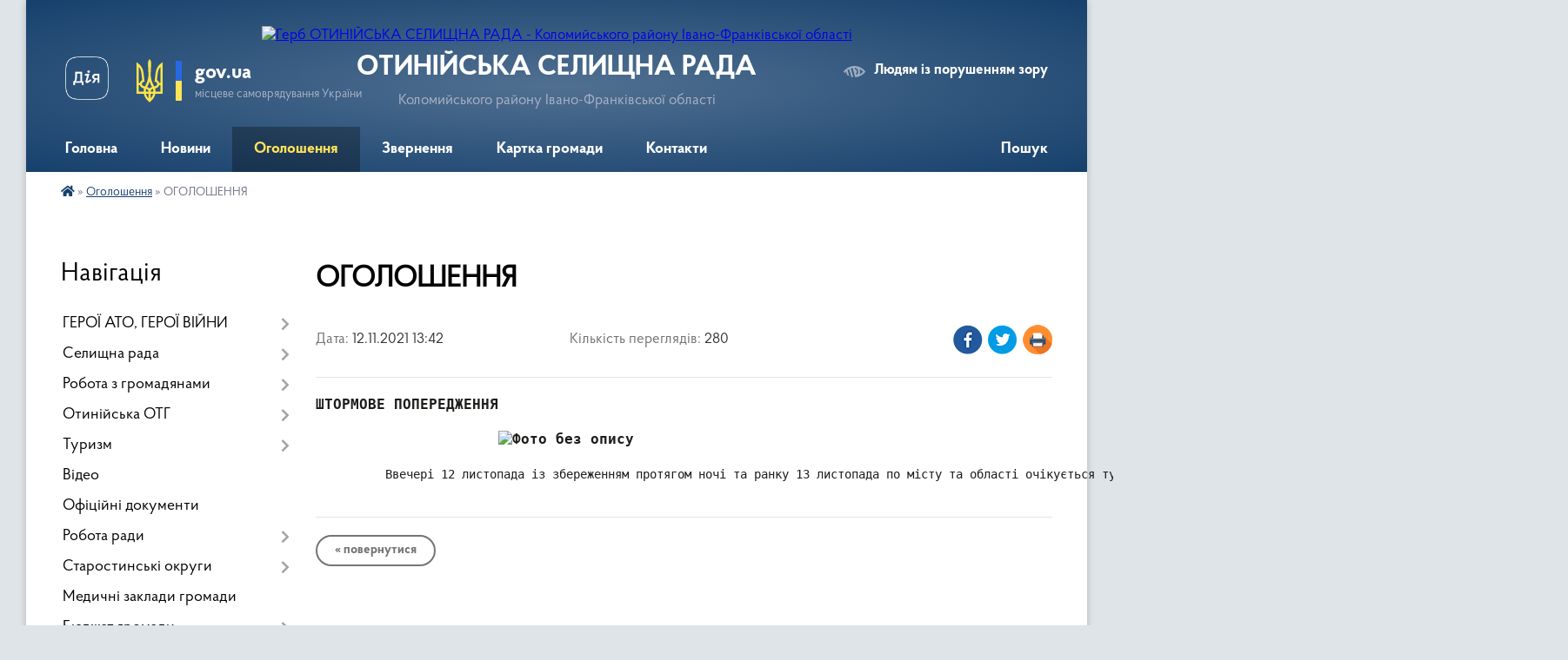

--- FILE ---
content_type: text/html; charset=UTF-8
request_url: https://otyn-gromada.gov.ua/news/1636717411/
body_size: 18841
content:
<!DOCTYPE html>
<html lang="uk">
<head>
	<!--[if IE]><meta http-equiv="X-UA-Compatible" content="IE=edge"><![endif]-->
	<meta charset="utf-8">
	<meta name="viewport" content="width=device-width, initial-scale=1">
	<!--[if IE]><script>
		document.createElement('header');
		document.createElement('nav');
		document.createElement('main');
		document.createElement('section');
		document.createElement('article');
		document.createElement('aside');
		document.createElement('footer');
		document.createElement('figure');
		document.createElement('figcaption');
	</script><![endif]-->
	<title>ОГОЛОШЕННЯ | ОТИНІЙСЬКА СЕЛИЩНА РАДА Коломийського району Івано-Франківської області</title>
	<meta name="description" content=". ШТОРМОВЕ ПОПЕРЕДЖЕННЯ. .                      . . 	Ввечері 12 листопада із збереженням протягом ночі та ранку 13 листопада по місту та області очікується туман з видимістю 100-500 метрів. (1 рівень небезпечності, жовтий).. . ">
	<meta name="keywords" content="ОГОЛОШЕННЯ, |, ОТИНІЙСЬКА, СЕЛИЩНА, РАДА, Коломийського, району, Івано-Франківської, області">

	
		<meta property="og:image" content="https://rada.info/upload/users_files/04356705/69a04305a99edd891e96a8ee3c89d504.jpg">
	<meta property="og:image:width" content="512">
	<meta property="og:image:height" content="313">
			<meta property="og:title" content="ОГОЛОШЕННЯ">
			<meta property="og:description" content="
ШТОРМОВЕ ПОПЕРЕДЖЕННЯ

                     

	Ввечері 12 листопада із збереженням протягом ночі та ранку 13 листопада по місту та області очікується туман з видимістю 100-500 метрів. (1 рівень небезпечності, жовтий).

">
			<meta property="og:type" content="article">
	<meta property="og:url" content="https://otyn-gromada.gov.ua/news/1636717411/">
		
		<link rel="apple-touch-icon" sizes="57x57" href="https://gromada.org.ua/apple-icon-57x57.png">
	<link rel="apple-touch-icon" sizes="60x60" href="https://gromada.org.ua/apple-icon-60x60.png">
	<link rel="apple-touch-icon" sizes="72x72" href="https://gromada.org.ua/apple-icon-72x72.png">
	<link rel="apple-touch-icon" sizes="76x76" href="https://gromada.org.ua/apple-icon-76x76.png">
	<link rel="apple-touch-icon" sizes="114x114" href="https://gromada.org.ua/apple-icon-114x114.png">
	<link rel="apple-touch-icon" sizes="120x120" href="https://gromada.org.ua/apple-icon-120x120.png">
	<link rel="apple-touch-icon" sizes="144x144" href="https://gromada.org.ua/apple-icon-144x144.png">
	<link rel="apple-touch-icon" sizes="152x152" href="https://gromada.org.ua/apple-icon-152x152.png">
	<link rel="apple-touch-icon" sizes="180x180" href="https://gromada.org.ua/apple-icon-180x180.png">
	<link rel="icon" type="image/png" sizes="192x192"  href="https://gromada.org.ua/android-icon-192x192.png">
	<link rel="icon" type="image/png" sizes="32x32" href="https://gromada.org.ua/favicon-32x32.png">
	<link rel="icon" type="image/png" sizes="96x96" href="https://gromada.org.ua/favicon-96x96.png">
	<link rel="icon" type="image/png" sizes="16x16" href="https://gromada.org.ua/favicon-16x16.png">
	<link rel="manifest" href="https://gromada.org.ua/manifest.json">
	<meta name="msapplication-TileColor" content="#ffffff">
	<meta name="msapplication-TileImage" content="https://gromada.org.ua/ms-icon-144x144.png">
	<meta name="theme-color" content="#ffffff">
	
	
		<meta name="robots" content="">
	
    <link rel="preload" href="https://cdnjs.cloudflare.com/ajax/libs/font-awesome/5.9.0/css/all.min.css" as="style">
	<link rel="stylesheet" href="https://cdnjs.cloudflare.com/ajax/libs/font-awesome/5.9.0/css/all.min.css" integrity="sha512-q3eWabyZPc1XTCmF+8/LuE1ozpg5xxn7iO89yfSOd5/oKvyqLngoNGsx8jq92Y8eXJ/IRxQbEC+FGSYxtk2oiw==" crossorigin="anonymous" referrerpolicy="no-referrer" />

    <link rel="preload" href="//gromada.org.ua/themes/km2/css/styles_vip.css?v=3.34" as="style">
	<link rel="stylesheet" href="//gromada.org.ua/themes/km2/css/styles_vip.css?v=3.34">
	<link rel="stylesheet" href="//gromada.org.ua/themes/km2/css/103597/theme_vip.css?v=1769059540">
	
		<!--[if lt IE 9]>
	<script src="https://oss.maxcdn.com/html5shiv/3.7.2/html5shiv.min.js"></script>
	<script src="https://oss.maxcdn.com/respond/1.4.2/respond.min.js"></script>
	<![endif]-->
	<!--[if gte IE 9]>
	<style type="text/css">
		.gradient { filter: none; }
	</style>
	<![endif]-->

</head>
<body class="">

	<a href="#top_menu" class="skip-link link" aria-label="Перейти до головного меню (Alt+1)" accesskey="1">Перейти до головного меню (Alt+1)</a>
	<a href="#left_menu" class="skip-link link" aria-label="Перейти до бічного меню (Alt+2)" accesskey="2">Перейти до бічного меню (Alt+2)</a>
    <a href="#main_content" class="skip-link link" aria-label="Перейти до головного вмісту (Alt+3)" accesskey="3">Перейти до текстового вмісту (Alt+3)</a>




	
	<div class="wrap">
		
		<header>
			<div class="header_wrap">
				<div class="logo">
					<a href="https://otyn-gromada.gov.ua/" id="logo" class="form_2">
						<img src="https://rada.info/upload/users_files/04356705/gerb/Lesser_Coat_of_Arms_of_Ukraine.svg.png" alt="Герб ОТИНІЙСЬКА СЕЛИЩНА РАДА - Коломийського району Івано-Франківської області">
					</a>
				</div>
				<div class="title">
					<div class="slogan_1">ОТИНІЙСЬКА СЕЛИЩНА РАДА</div>
					<div class="slogan_2">Коломийського району Івано-Франківської області</div>
				</div>
				<div class="gov_ua_block">
					<a class="diia" href="https://diia.gov.ua/" target="_blank" rel="nofollow" title="Державні послуги онлайн"><img src="//gromada.org.ua/themes/km2/img/diia.png" alt="Логотип Diia"></a>
					<img src="//gromada.org.ua/themes/km2/img/gerb.svg" class="gerb" alt="Герб України">
					<span class="devider"></span>
					<div class="title">
						<b>gov.ua</b>
						<span>місцеве самоврядування України</span>
					</div>
				</div>
								<div class="alt_link">
					<a href="#" rel="nofollow" title="Режим високої контастності" onclick="return set_special('b75d050a0c5b1dfb49c2d081495cab8485e843d0');">Людям із порушенням зору</a>
				</div>
								
				<section class="top_nav">
					<nav class="main_menu" id="top_menu">
						<ul>
														<li class="">
								<a href="https://otyn-gromada.gov.ua/main/"><span>Головна</span></a>
																							</li>
														<li class="">
								<a href="https://otyn-gromada.gov.ua/news/"><span>Новини</span></a>
																							</li>
														<li class="active">
								<a href="https://otyn-gromada.gov.ua/ogoloshennya-17-34-48-07-03-2021/"><span>Оголошення</span></a>
																							</li>
														<li class="">
								<a href="https://otyn-gromada.gov.ua/privitannya-17-34-36-07-03-2021/"><span>Звернення</span></a>
																							</li>
														<li class="">
								<a href="https://otyn-gromada.gov.ua/structure/"><span>Картка громади</span></a>
																							</li>
														<li class="">
								<a href="https://otyn-gromada.gov.ua/feedback/"><span>Контакти</span></a>
																							</li>
																				</ul>
					</nav>
					&nbsp;
					<button class="menu-button" id="open-button"><i class="fas fa-bars"></i> Меню сайту</button>
					<a href="https://otyn-gromada.gov.ua/search/" rel="nofollow" class="search_button">Пошук</a>
				</section>
				
			</div>
		</header>
				
		<section class="bread_crumbs">
		<div xmlns:v="http://rdf.data-vocabulary.org/#"><a href="https://otyn-gromada.gov.ua/" title="Головна сторінка"><i class="fas fa-home"></i></a> &raquo; <a href="https://otyn-gromada.gov.ua/ogoloshennya-17-34-48-07-03-2021/" aria-current="page">Оголошення</a>  &raquo; <span>ОГОЛОШЕННЯ</span></div>
	</section>
	
	<section class="center_block">
		<div class="row">
			<div class="grid-25 fr">
				<aside>
				
									
										<div class="sidebar_title">Навігація</div>
										
					<nav class="sidebar_menu" id="left_menu">
						<ul>
														<li class=" has-sub">
								<a href="https://otyn-gromada.gov.ua/geroi-ato-08-12-45-20-08-2021/"><span>ГЕРОЇ АТО, ГЕРОЇ ВІЙНИ</span></a>
																<button onclick="return show_next_level(this);" aria-label="Показати підменю"></button>
																								<ul>
																		<li class="">
										<a href="https://otyn-gromada.gov.ua/kniga-pamyati-ivanofrankivskoi-oblasti-08-13-31-26-08-2021/"><span>Книга пам'яті Отинійської громади</span></a>
																													</li>
																		<li class=" has-sub">
										<a href="https://otyn-gromada.gov.ua/viddali-zhittya-za-ukrainu-09-05-04-22-02-2024/"><span>Віддали життя за Україну</span></a>
																				<button onclick="return show_next_level(this);" aria-label="Показати підменю"></button>
																														<ul>
																						<li><a href="https://otyn-gromada.gov.ua/ivan-lenchuk-11-00-10-16-02-2024/"><span>Іван Ленчук</span></a></li>
																						<li><a href="https://otyn-gromada.gov.ua/ivan-kvarcyanij-10-58-25-16-02-2024/"><span>Віталій Кварцяний</span></a></li>
																						<li><a href="https://otyn-gromada.gov.ua/novak-petro-14-56-15-06-11-2023/"><span>Новак Петро</span></a></li>
																						<li><a href="https://otyn-gromada.gov.ua/vizhbickij-dmitro-11-12-09-01-02-2024/"><span>Вежбіцький Дмитро</span></a></li>
																						<li><a href="https://otyn-gromada.gov.ua/danchuk-vasil-09-48-27-03-01-2024/"><span>Данчук Василь</span></a></li>
																						<li><a href="https://otyn-gromada.gov.ua/fedoriv-vasil-09-49-23-03-01-2024/"><span>Федорів Василь</span></a></li>
																						<li><a href="https://otyn-gromada.gov.ua/pasichinskij-mikola-09-51-06-03-01-2024/"><span>Пасічинський Микола</span></a></li>
																						<li><a href="https://otyn-gromada.gov.ua/chornij-sergij-14-26-27-31-10-2023/"><span>Чорний Сергій</span></a></li>
																						<li><a href="https://otyn-gromada.gov.ua/kudryavcev-ivan-14-28-11-31-10-2023/"><span>Кудрявцев Іван</span></a></li>
																						<li><a href="https://otyn-gromada.gov.ua/kupin-mihajlo-09-20-39-13-12-2023/"><span>Купін Михайло</span></a></li>
																						<li><a href="https://otyn-gromada.gov.ua/morar-denis-09-22-51-13-12-2023/"><span>Морар Денис</span></a></li>
																						<li><a href="https://otyn-gromada.gov.ua/sinelnikov-mihajlo-09-25-29-13-12-2023/"><span>Синельников Михайло</span></a></li>
																						<li><a href="https://otyn-gromada.gov.ua/soltisik-ivan-09-51-11-22-11-2023/"><span>Солтисік Іван</span></a></li>
																						<li><a href="https://otyn-gromada.gov.ua/lisenchuk-volodimir-08-51-41-20-08-2021/"><span>Лисенчук Володимир</span></a></li>
																						<li><a href="https://otyn-gromada.gov.ua/ostapjuk-petro-09-23-13-20-08-2021/"><span>Остап'юк Петро</span></a></li>
																						<li><a href="https://otyn-gromada.gov.ua/prijmak-yaroslav-09-26-37-20-08-2021/"><span>Приймак Ярослав</span></a></li>
																						<li><a href="https://otyn-gromada.gov.ua/lesiv-oleksa-12-10-13-23-08-2023/"><span>Лесів Олекса</span></a></li>
																						<li><a href="https://otyn-gromada.gov.ua/lesiv-igor-12-13-02-23-08-2023/"><span>Лесів Ігор</span></a></li>
																						<li><a href="https://otyn-gromada.gov.ua/panchak-mihajlo-12-14-18-23-08-2023/"><span>Панчак Михайло</span></a></li>
																						<li><a href="https://otyn-gromada.gov.ua/vasilechko-mihajlo-12-15-20-23-08-2023/"><span>Василечко Михайло</span></a></li>
																						<li><a href="https://otyn-gromada.gov.ua/bojko-oleksandr-12-16-25-23-08-2023/"><span>Бойко Олександр</span></a></li>
																						<li><a href="https://otyn-gromada.gov.ua/semanjuk-vasil-09-33-27-20-08-2021/"><span>Семанюк Василь</span></a></li>
																						<li><a href="https://otyn-gromada.gov.ua/zaleskij-nazarij-12-18-25-23-08-2023/"><span>Залеський Назарій</span></a></li>
																						<li><a href="https://otyn-gromada.gov.ua/yakovyak-viktor-09-38-43-20-08-2021/"><span>Яков'як Віктор</span></a></li>
																						<li><a href="https://otyn-gromada.gov.ua/godovanec-dmitro-12-25-26-23-08-2023/"><span>Годованець Дмитро</span></a></li>
																						<li><a href="https://otyn-gromada.gov.ua/lesiv-yaroslav-12-26-21-23-08-2023/"><span>Лесів Ярослав</span></a></li>
																						<li><a href="https://otyn-gromada.gov.ua/sobotnik-petro-12-27-43-23-08-2023/"><span>Соботник Петро</span></a></li>
																						<li><a href="https://otyn-gromada.gov.ua/skirin-dmitro-12-28-39-23-08-2023/"><span>Скірин Дмитро</span></a></li>
																						<li><a href="https://otyn-gromada.gov.ua/prijmak-ruslan-12-29-37-23-08-2023/"><span>Приймак Руслан</span></a></li>
																						<li><a href="https://otyn-gromada.gov.ua/mosijchuk-ivan-12-30-22-23-08-2023/"><span>Мосійчук Іван</span></a></li>
																						<li><a href="https://otyn-gromada.gov.ua/kovalskij-mikola-12-33-29-23-08-2023/"><span>Ковальський Микола</span></a></li>
																						<li><a href="https://otyn-gromada.gov.ua/nazaruk-bogdan-12-34-19-23-08-2023/"><span>Назарук Богдан</span></a></li>
																						<li><a href="https://otyn-gromada.gov.ua/kovaljuk-mihajlo-12-37-35-23-08-2023/"><span>Ковалюк Михайло</span></a></li>
																						<li><a href="https://otyn-gromada.gov.ua/brishtanjuk-vasil-12-38-38-23-08-2023/"><span>Бриштанюк Василь</span></a></li>
																						<li><a href="https://otyn-gromada.gov.ua/kuriljuk-vasil-12-39-38-23-08-2023/"><span>Курилюк Василь</span></a></li>
																						<li><a href="https://otyn-gromada.gov.ua/zadorozhnij-andrij-08-59-39-24-08-2023/"><span>Задорожний Андрій</span></a></li>
																						<li><a href="https://otyn-gromada.gov.ua/smorzhanjuk-igor-10-00-46-14-06-2022/"><span>Сморжанюк Ігор</span></a></li>
																						<li><a href="https://otyn-gromada.gov.ua/sikorskij-mikola-08-43-21-08-06-2022/"><span>Сікорський Микола</span></a></li>
																						<li><a href="https://otyn-gromada.gov.ua/grigoriv-volodimir-08-17-33-20-08-2021/"><span>Григорів Володимир</span></a></li>
																						<li><a href="https://otyn-gromada.gov.ua/gricik-roman-08-25-06-20-08-2021/"><span>Грицик Роман</span></a></li>
																						<li><a href="https://otyn-gromada.gov.ua/dubej-ivan-08-38-10-20-08-2021/"><span>Дубей Іван</span></a></li>
																						<li><a href="https://otyn-gromada.gov.ua/kindrackij-vasil-08-48-03-20-08-2021/"><span>Кіндрацький Василь</span></a></li>
																						<li><a href="https://otyn-gromada.gov.ua/viktor-yakovishak-17-46-19-08-03-2024/"><span>Віктор Яковишак</span></a></li>
																						<li><a href="https://otyn-gromada.gov.ua/vasil-solovchuk-14-35-44-17-04-2024/"><span>Василь Соловчук</span></a></li>
																						<li><a href="https://otyn-gromada.gov.ua/oleksandr-burmaj-20-14-06-18-06-2024/"><span>Олександр Бурмай</span></a></li>
																						<li><a href="https://otyn-gromada.gov.ua/petro-romanjuk-22-52-43-24-06-2024/"><span>Петро Романюк</span></a></li>
																						<li><a href="https://otyn-gromada.gov.ua/andrij-zajcev-20-34-21-30-07-2024/"><span>Андрій Зайцев</span></a></li>
																						<li><a href="https://otyn-gromada.gov.ua/ruslan-capljuk-20-39-05-25-03-2024/"><span>Руслан Цаплюк</span></a></li>
																						<li><a href="https://otyn-gromada.gov.ua/taras-chobanjuk-10-22-19-02-07-2024/"><span>Тарас Чобанюк</span></a></li>
																						<li><a href="https://otyn-gromada.gov.ua/mihajlo-snigur-13-07-28-13-05-2024/"><span>Михайло Снігур</span></a></li>
																						<li><a href="https://otyn-gromada.gov.ua/taras-zhibak-11-29-09-27-05-2024/"><span>Тарас Жибак</span></a></li>
																						<li><a href="https://otyn-gromada.gov.ua/sergij-karmalita-09-18-06-14-06-2024/"><span>Сергій Кармаліта</span></a></li>
																						<li><a href="https://otyn-gromada.gov.ua/vasil-panchak-09-20-45-14-06-2024/"><span>Василь Панчак</span></a></li>
																						<li><a href="https://otyn-gromada.gov.ua/igor-nikorak-09-21-31-14-06-2024/"><span>Ігор Никорак</span></a></li>
																						<li><a href="https://otyn-gromada.gov.ua/vasil-nazaruk-19-50-37-19-09-2024/"><span>Василь Назарук</span></a></li>
																						<li><a href="https://otyn-gromada.gov.ua/ljubomir-gulij-19-50-57-19-09-2024/"><span>Любомир Гулій</span></a></li>
																						<li><a href="https://otyn-gromada.gov.ua/evgen-sachko-13-48-49-06-11-2024/"><span>Євген Сачко</span></a></li>
																						<li><a href="https://otyn-gromada.gov.ua/vasil-romanjuk-13-49-11-06-11-2024/"><span>Василь Романюк</span></a></li>
																						<li><a href="https://otyn-gromada.gov.ua/andrij-andrusishin-13-49-39-06-11-2024/"><span>Андрій Андрусишин</span></a></li>
																						<li><a href="https://otyn-gromada.gov.ua/miroslav-gucul-19-14-11-06-01-2025/"><span>Мирослав Гуцул</span></a></li>
																						<li><a href="https://otyn-gromada.gov.ua/volodimir-krickij-19-14-31-06-01-2025/"><span>Володимир Крицький</span></a></li>
																						<li><a href="https://otyn-gromada.gov.ua/jurij-senchuk-12-30-58-17-11-2024/"><span>Юрій Сенчук</span></a></li>
																						<li><a href="https://otyn-gromada.gov.ua/maryana-medik-19-49-35-03-06-2025/"><span>Мар'ян Медик</span></a></li>
																						<li><a href="https://otyn-gromada.gov.ua/vasil-zayac-19-50-57-03-06-2025/"><span>Василь Заяць</span></a></li>
																						<li><a href="https://otyn-gromada.gov.ua/mihajlo-pivarchuk-19-52-13-03-06-2025/"><span>Михайло Піварчук</span></a></li>
																						<li><a href="https://otyn-gromada.gov.ua/vasil-dzoba-19-53-25-03-06-2025/"><span>Василь Дзьоба</span></a></li>
																						<li><a href="https://otyn-gromada.gov.ua/nazar-maleckij-19-54-00-03-06-2025/"><span>Назар Малецький</span></a></li>
																						<li><a href="https://otyn-gromada.gov.ua/andrij-demenko-18-20-23-04-07-2025/"><span>Андрій Деменко</span></a></li>
																						<li><a href="https://otyn-gromada.gov.ua/ruslan-petroneckij-22-09-44-17-10-2025/"><span>Руслан Петронецький</span></a></li>
																						<li><a href="https://otyn-gromada.gov.ua/mihajlo-romanjuk-22-11-51-17-10-2025/"><span>Михайло Романюк</span></a></li>
																						<li><a href="https://otyn-gromada.gov.ua/ruslan-kvarcyanij-22-12-22-17-10-2025/"><span>Руслан Кварцяний</span></a></li>
																						<li><a href="https://otyn-gromada.gov.ua/ljubomir-vikobroda-22-13-22-17-10-2025/"><span>Любомир Вікоброда</span></a></li>
																						<li><a href="https://otyn-gromada.gov.ua/ljubomir-zhukovskij-22-14-00-17-10-2025/"><span>Любомир Жуковський</span></a></li>
																						<li><a href="https://otyn-gromada.gov.ua/ivan-mihajlishin-22-14-27-17-10-2025/"><span>Іван Михайлишин</span></a></li>
																																</ul>
																			</li>
																										</ul>
															</li>
														<li class=" has-sub">
								<a href="javascript:;"><span>Селищна рада</span></a>
																<button onclick="return show_next_level(this);" aria-label="Показати підменю"></button>
																								<ul>
																		<li class=" has-sub">
										<a href="https://otyn-gromada.gov.ua/kerivnictvo-selischnoi-radi-19-18-13-06-01-2025/"><span>Керівництво селищної ради</span></a>
																				<button onclick="return show_next_level(this);" aria-label="Показати підменю"></button>
																														<ul>
																						<li><a href="https://otyn-gromada.gov.ua/selischnij-golova-16-34-52-07-03-2021/"><span>Селищний голова</span></a></li>
																						<li><a href="https://otyn-gromada.gov.ua/sekretar-selischnoi-radi-16-35-11-07-03-2021/"><span>Секретар селищної ради</span></a></li>
																						<li><a href="https://otyn-gromada.gov.ua/kerujucha-spravami-sekretar-vikonavchogo-komitetu-16-45-01-17-03-2021/"><span>Керуюча справами (секретар) виконавчого комітету</span></a></li>
																																</ul>
																			</li>
																		<li class=" has-sub">
										<a href="https://otyn-gromada.gov.ua/aparat-radi-16-35-30-07-03-2021/"><span>Апарат ради</span></a>
																				<button onclick="return show_next_level(this);" aria-label="Показати підменю"></button>
																														<ul>
																						<li><a href="https://otyn-gromada.gov.ua/viddil-zagalnoi-organizacijnoi-ta-kadrovoi-roboti-19-07-52-06-01-2025/"><span>Відділ загальної, організаційної та кадрової роботи</span></a></li>
																						<li><a href="https://otyn-gromada.gov.ua/viddil-kulturi-molodi-ta-sportu-19-08-19-06-01-2025/"><span>Відділ культури, молоді та спорту</span></a></li>
																						<li><a href="https://otyn-gromada.gov.ua/centr-nadannya-administrativnih-poslug-19-11-16-06-01-2025/"><span>Центр надання адміністративних послуг</span></a></li>
																						<li><a href="https://otyn-gromada.gov.ua/viddil-zhitlovokomunalnogo-gospodarstva-investicij-ta-socialnoekonomichnogo-rozvitku-19-08-53-06-01-2025/"><span>Відділ житлово-комунального господарства, інвестицій та соціально-економічного розвитку</span></a></li>
																						<li><a href="https://otyn-gromada.gov.ua/viddil-buhgalterskogo-obliku-ta-zvitnosti-19-10-52-06-01-2025/"><span>Відділ бухгалтерського обліку та звітності</span></a></li>
																						<li><a href="https://otyn-gromada.gov.ua/viddil-osviti-19-11-37-06-01-2025/"><span>Відділ освіти</span></a></li>
																						<li><a href="https://otyn-gromada.gov.ua/finansovij-viddil-19-11-52-06-01-2025/"><span>Фінансовий відділ</span></a></li>
																						<li><a href="https://otyn-gromada.gov.ua/sluzhba-u-spravah-ditej-19-12-15-06-01-2025/"><span>Служба у справах дітей</span></a></li>
																						<li><a href="https://otyn-gromada.gov.ua/viddil-z-pitan-socialnogo-zahistu-naselennya-19-12-43-06-01-2025/"><span>Відділ з питань соціального захисту населення</span></a></li>
																						<li><a href="https://otyn-gromada.gov.ua/viddil-zemelnih-vidnosin-19-09-18-06-01-2025/"><span>Відділ земельних відносин</span></a></li>
																						<li><a href="https://otyn-gromada.gov.ua/sektor-mobilizacijnoi-roboti-19-09-47-06-01-2025/"><span>Сектор мобілізаційної роботи</span></a></li>
																						<li><a href="https://otyn-gromada.gov.ua/sektor-arhitekturi-ta-mistobuduvannya-19-10-07-06-01-2025/"><span>Сектор архітектури та містобудування</span></a></li>
																																</ul>
																			</li>
																		<li class="">
										<a href="https://otyn-gromada.gov.ua/deputatskij-korpus-16-35-59-07-03-2021/"><span>Депутатський корпус</span></a>
																													</li>
																		<li class="">
										<a href="https://otyn-gromada.gov.ua/vikonavchij-komitet-16-36-19-07-03-2021/"><span>Виконавчий комітет</span></a>
																													</li>
																		<li class="">
										<a href="https://otyn-gromada.gov.ua/postijni-komisii-16-36-33-07-03-2021/"><span>Постійні комісії</span></a>
																													</li>
																		<li class="">
										<a href="https://otyn-gromada.gov.ua/ochischennya-vladi-21-14-07-06-01-2025/"><span>Очищення влади</span></a>
																													</li>
																										</ul>
															</li>
														<li class=" has-sub">
								<a href="javascript:;"><span>Робота з громадянами</span></a>
																<button onclick="return show_next_level(this);" aria-label="Показати підменю"></button>
																								<ul>
																		<li class="">
										<a href="https://otyn-gromada.gov.ua/grafiki-prijomu-16-39-02-07-03-2021/"><span>Графіки прийому</span></a>
																													</li>
																		<li class="">
										<a href="https://otyn-gromada.gov.ua/zvernennya-gromadyan-16-39-21-07-03-2021/"><span>Звернення громадян</span></a>
																													</li>
																		<li class="">
										<a href="https://otyn-gromada.gov.ua/komisiya-21-13-22-06-01-2025/"><span>Адміністративна комісія при виконавчому комітеті Отинійської селищної ради</span></a>
																													</li>
																		<li class="">
										<a href="https://otyn-gromada.gov.ua/rada-vpo-16-15-12-10-02-2025/"><span>Рада ВПО</span></a>
																													</li>
																		<li class="">
										<a href="https://otyn-gromada.gov.ua/zrazki-dokumentiv-11-43-33-24-07-2025/"><span>Зразки документів</span></a>
																													</li>
																		<li class="">
										<a href="https://otyn-gromada.gov.ua/vstanovlennya-pamyatnih-znakiv-10-28-09-11-12-2025/"><span>Встановлення пам'ятних знаків</span></a>
																													</li>
																		<li class=" has-sub">
										<a href="https://otyn-gromada.gov.ua/kolektivni-dogovori-10-13-16-20-04-2021/"><span>Колективні договори</span></a>
																				<button onclick="return show_next_level(this);" aria-label="Показати підменю"></button>
																														<ul>
																						<li><a href="https://otyn-gromada.gov.ua/vinogradskij-licej-09-31-05-08-03-2024/"><span>Виноградський ліцей</span></a></li>
																						<li><a href="https://otyn-gromada.gov.ua/strupkivskij-zdo-yaslasadok-djujmovochka-11-21-27-02-10-2023/"><span>Струпківський ЗДО (ясла-садок) "Дюймовочка"</span></a></li>
																						<li><a href="https://otyn-gromada.gov.ua/goloskivskij-zdo-dityachij-sadok-dzvinochok-11-26-47-02-10-2023/"><span>Голосківський ЗДО (дитячий садок) "Дзвіночок"</span></a></li>
																						<li><a href="https://otyn-gromada.gov.ua/strupkivskij-licej-10-47-22-07-11-2023/"><span>Струпківський ліцей</span></a></li>
																						<li><a href="https://otyn-gromada.gov.ua/knp-otinijska-rajonna-likarnya-10-56-20-07-11-2023/"><span>КНП "Отинійська районна лікарня"</span></a></li>
																						<li><a href="https://otyn-gromada.gov.ua/lisnohlibichinskij-zdo-yaslasadok-divosvit-14-34-07-02-10-2023/"><span>Ліснохлібичинський ЗДО (ясла-садок) "Дивосвіт"</span></a></li>
																						<li><a href="https://otyn-gromada.gov.ua/otinijskij-zdo-yaslasadok-veselka-14-40-38-02-10-2023/"><span>Отинійський ЗДО (ясла-садок) "Веселка"</span></a></li>
																						<li><a href="https://otyn-gromada.gov.ua/ugornicka-gimnaziya-14-46-11-02-10-2023/"><span>Угорницька гімназія</span></a></li>
																						<li><a href="https://otyn-gromada.gov.ua/otinijskij-kombinat-komunalnih-pidpriemstv-14-38-26-01-02-2024/"><span>Отинійський комбінат комунальних підприємств</span></a></li>
																						<li><a href="https://otyn-gromada.gov.ua/grabicka-gimnaziya-09-52-08-27-02-2023/"><span>Грабицька гімназія</span></a></li>
																						<li><a href="https://otyn-gromada.gov.ua/sidlischenska-gimnaziya-14-33-18-10-02-2022/"><span>Сідлищенська гімназія</span></a></li>
																						<li><a href="https://otyn-gromada.gov.ua/otinijskij-licej-14-34-34-10-02-2022/"><span>Отинійський ліцей</span></a></li>
																						<li><a href="https://otyn-gromada.gov.ua/ugornicka-gimnaziya-14-35-46-10-02-2022/"><span>Угорницький ЗДО "Сонечко"</span></a></li>
																						<li><a href="https://otyn-gromada.gov.ua/voronskij-licej-15-52-33-30-11-2022/"><span>Воронський ліцей</span></a></li>
																						<li><a href="https://otyn-gromada.gov.ua/torgovickij-licej-14-37-55-15-08-2023/"><span>Торговицький ліцей</span></a></li>
																						<li><a href="https://otyn-gromada.gov.ua/otinijska-dityacha-muzichna-shkola-10-00-04-30-05-2023/"><span>Отинійська дитяча музична школа</span></a></li>
																						<li><a href="https://otyn-gromada.gov.ua/goloskivska-gimnaziya-14-44-11-15-08-2023/"><span>Голосківська гімназія</span></a></li>
																						<li><a href="https://otyn-gromada.gov.ua/ku-centr-nadannya-socialnih-ta-reabilitacijnih-poslug-10-46-05-15-09-2023/"><span>КУ "Центр надання соціальних та реабілітаційних послуг"</span></a></li>
																						<li><a href="https://otyn-gromada.gov.ua/torgovickij-zdo-yaslasadok-sokolyata-10-54-13-15-09-2023/"><span>Торговицький ЗДО (Ясла-садок) "Соколята"</span></a></li>
																						<li><a href="https://otyn-gromada.gov.ua/pzo-mala-akademiya-narodnih-remesl-10-58-02-15-09-2023/"><span>ПЗО "Мала академія народних ремесл"</span></a></li>
																																</ul>
																			</li>
																										</ul>
															</li>
														<li class=" has-sub">
								<a href="javascript:;"><span>Отинійська ОТГ</span></a>
																<button onclick="return show_next_level(this);" aria-label="Показати підменю"></button>
																								<ul>
																		<li class="">
										<a href="https://otyn-gromada.gov.ua/statut-gromadi-16-41-56-07-03-2021/"><span>Статут громади</span></a>
																													</li>
																		<li class="">
										<a href="https://otyn-gromada.gov.ua/pasport-gromadi-16-42-37-07-03-2021/"><span>Паспорт громади</span></a>
																													</li>
																		<li class="">
										<a href="https://otyn-gromada.gov.ua/starosti-16-43-47-07-03-2021/"><span>Старости</span></a>
																													</li>
																		<li class="">
										<a href="https://otyn-gromada.gov.ua/strategiya-rozvitku-16-44-20-07-03-2021/"><span>Стратегія розвитку Отинійської селищної територіальної громади на 2024-2027 роки</span></a>
																													</li>
																		<li class="">
										<a href="https://otyn-gromada.gov.ua/programi-16-44-48-07-03-2021/"><span>Програми</span></a>
																													</li>
																		<li class=" has-sub">
										<a href="https://otyn-gromada.gov.ua/naseleni-punkti-21-35-53-07-02-2025/"><span>Населені пункти</span></a>
																				<button onclick="return show_next_level(this);" aria-label="Показати підменю"></button>
																														<ul>
																						<li><a href="https://otyn-gromada.gov.ua/selische-otiniya-21-36-15-07-02-2025/"><span>селище Отинія</span></a></li>
																						<li><a href="https://otyn-gromada.gov.ua/selo-grabich-21-36-31-07-02-2025/"><span>село Грабич</span></a></li>
																						<li><a href="https://otyn-gromada.gov.ua/selo-gliboka-21-36-53-07-02-2025/"><span>село Глибока</span></a></li>
																						<li><a href="https://otyn-gromada.gov.ua/selo-zakrivci-21-37-13-07-02-2025/"><span>село Закрівці</span></a></li>
																						<li><a href="https://otyn-gromada.gov.ua/selo-torgovicya-21-37-28-07-02-2025/"><span>село Торговиця</span></a></li>
																						<li><a href="https://otyn-gromada.gov.ua/selo-lisnij-hlibichin-21-37-46-07-02-2025/"><span>село Лісний Хлібичин</span></a></li>
																						<li><a href="https://otyn-gromada.gov.ua/selo-skopivka-21-38-00-07-02-2025/"><span>село Скопівка</span></a></li>
																						<li><a href="https://otyn-gromada.gov.ua/selo-goloskiv-21-38-20-07-02-2025/"><span>село Голосків</span></a></li>
																						<li><a href="https://otyn-gromada.gov.ua/selo-molodiliv-21-38-34-07-02-2025/"><span>село Молодилів</span></a></li>
																						<li><a href="https://otyn-gromada.gov.ua/selo-sidlische-21-38-48-07-02-2025/"><span>село Сідлище</span></a></li>
																						<li><a href="https://otyn-gromada.gov.ua/selo-stanislavivka-21-39-06-07-02-2025/"><span>село Станіславівка</span></a></li>
																						<li><a href="https://otyn-gromada.gov.ua/selo-horosna-21-39-20-07-02-2025/"><span>село Хоросна</span></a></li>
																						<li><a href="https://otyn-gromada.gov.ua/selo-strupkiv-21-39-41-07-02-2025/"><span>село Струпків</span></a></li>
																						<li><a href="https://otyn-gromada.gov.ua/selo-babyanka-21-39-55-07-02-2025/"><span>село Баб'янка</span></a></li>
																						<li><a href="https://otyn-gromada.gov.ua/selo-bodnariv-21-40-08-07-02-2025/"><span>село Боднарів</span></a></li>
																						<li><a href="https://otyn-gromada.gov.ua/selo-vinograd-21-40-23-07-02-2025/"><span>село Виноград</span></a></li>
																						<li><a href="https://otyn-gromada.gov.ua/selo-nizhnya-velesnicya-21-40-43-07-02-2025/"><span>село Нижня Велесниця</span></a></li>
																						<li><a href="https://otyn-gromada.gov.ua/selo-vorona-21-40-57-07-02-2025/"><span>село Ворона</span></a></li>
																																</ul>
																			</li>
																										</ul>
															</li>
														<li class=" has-sub">
								<a href="https://otyn-gromada.gov.ua/turizm-18-36-19-21-06-2025/"><span>Туризм</span></a>
																<button onclick="return show_next_level(this);" aria-label="Показати підменю"></button>
																								<ul>
																		<li class=" has-sub">
										<a href="https://otyn-gromada.gov.ua/duhovnist-18-36-38-21-06-2025/"><span>Духовність</span></a>
																				<button onclick="return show_next_level(this);" aria-label="Показати підменю"></button>
																														<ul>
																						<li><a href="https://otyn-gromada.gov.ua/hram-svyatogo-velikomuchenika-juriya-peremozhcya-s-babyanka-1752-roku-18-38-38-21-06-2025/"><span>ХРАМ  «СВЯТОГО ВЕЛИКОМУЧЕНИКА ЮРІЯ ПЕРЕМОЖЦЯ» с. Баб'янка 1752 року</span></a></li>
																						<li><a href="https://otyn-gromada.gov.ua/mihajlivskij-skit-u-s-babyanka-19-00-22-21-06-2025/"><span>Михайлівський скит у с. Бабянка</span></a></li>
																						<li><a href="https://otyn-gromada.gov.ua/ugornickij-spasopreobrazhenskij-cholovichij-monastir-s-ugorniki-19-05-32-21-06-2025/"><span>Угорницький Спасо-Преображенський чоловічий монастир с. Угорники</span></a></li>
																						<li><a href="https://otyn-gromada.gov.ua/kaplicya-svyatoi-oleni-s-strupkiv-19-14-35-21-06-2025/"><span>Каплиця святої Олени с. Струпків</span></a></li>
																						<li><a href="https://otyn-gromada.gov.ua/hram-velikomuchenika-dimitriya-solunskogo-1800-r-s-zakrivci-19-51-07-23-06-2025/"><span>Храм "Великомученика Димитрія Солунського" 1800 р. с. Закрівці</span></a></li>
																						<li><a href="https://otyn-gromada.gov.ua/hram-svyatogo-arhistratiga-mihaila-1906-r-s-torgovicya-20-03-55-23-06-2025/"><span>Храм Святого Архістратига Михаїла 1906 р. с. Торговиця</span></a></li>
																																</ul>
																			</li>
																										</ul>
															</li>
														<li class="">
								<a href="https://otyn-gromada.gov.ua/video-09-52-37-25-08-2021/"><span>Відео</span></a>
																							</li>
														<li class="">
								<a href="https://otyn-gromada.gov.ua/docs/"><span>Офіційні документи</span></a>
																							</li>
														<li class=" has-sub">
								<a href="javascript:;"><span>Робота ради</span></a>
																<button onclick="return show_next_level(this);" aria-label="Показати підменю"></button>
																								<ul>
																		<li class="">
										<a href="https://otyn-gromada.gov.ua/poimenne-golosuvannya-17-00-57-07-03-2021/"><span>Поіменне голосування</span></a>
																													</li>
																		<li class=" has-sub">
										<a href="https://otyn-gromada.gov.ua/proekti-rishen-sesii-16-27-05-18-02-2024/"><span>Проєкти рішень сесії</span></a>
																				<button onclick="return show_next_level(this);" aria-label="Показати підменю"></button>
																														<ul>
																						<li><a href="https://otyn-gromada.gov.ua/proekti-rishen-sesii-2025-rik-19-17-23-06-01-2025/"><span>Проєкти рішень сесії 2025 рік</span></a></li>
																						<li><a href="https://otyn-gromada.gov.ua/proekti-rishen-sesii-2024-rik-10-44-42-23-01-2024/"><span>Проєкти рішень сесії 2024 рік</span></a></li>
																						<li><a href="https://otyn-gromada.gov.ua/proekti-rishen-sesii-2023-roku-08-27-32-15-12-2022/"><span>Проєкти рішень сесії 2023 рік</span></a></li>
																						<li><a href="https://otyn-gromada.gov.ua/proekti-rishen-sesij-2022-rik-16-05-57-02-02-2022/"><span>Проєкти рішень сесій 2022 рік</span></a></li>
																						<li><a href="https://otyn-gromada.gov.ua/proekti-rishen-2021-rik-12-35-25-30-04-2021/"><span>Проєкти  рішень сесій 2021 рік</span></a></li>
																																</ul>
																			</li>
																		<li class=" has-sub">
										<a href="https://otyn-gromada.gov.ua/proekti-rishen-vikonavchogo-komitetu-16-26-47-18-02-2024/"><span>Проєкти рішень Виконавчого комітету</span></a>
																				<button onclick="return show_next_level(this);" aria-label="Показати підменю"></button>
																														<ul>
																						<li><a href="https://otyn-gromada.gov.ua/proekti-rishen-vikonavchogo-komitetu-2026-rik-14-08-01-15-01-2026/"><span>Проєкти рішень виконавчого комітету 2026 рік</span></a></li>
																						<li><a href="https://otyn-gromada.gov.ua/proekti-rishen-vikonavchogo-komitetu-2025-rik-19-17-02-06-01-2025/"><span>Проєкти рішень виконавчого комітету 2025 рік</span></a></li>
																						<li><a href="https://otyn-gromada.gov.ua/proekti-rishen-vikonavchogo-komitetu-2023-rik-09-46-08-25-01-2023/"><span>Проєкти рішень виконавчого комітету 2024 рік</span></a></li>
																						<li><a href="https://otyn-gromada.gov.ua/proekti-rishen-vikonavchogo-komitetu-2023-rik-08-28-28-15-12-2022/"><span>Проєкти рішень виконавчого комітету 2023 рік</span></a></li>
																						<li><a href="https://otyn-gromada.gov.ua/proekti-rishen-vikonavchogo-komitetu-2022-rik-16-36-02-17-02-2022/"><span>Проєкти рішень виконавчого комітету 2022 рік</span></a></li>
																						<li><a href="https://otyn-gromada.gov.ua/proekti-rishen-vikonavchogo-komitetu-2021-rik-11-11-35-29-05-2021/"><span>Проєкти  рішень виконавчого комітету 2021 рік</span></a></li>
																																</ul>
																			</li>
																		<li class=" has-sub">
										<a href="javascript:;"><span>Рішення сесій</span></a>
																				<button onclick="return show_next_level(this);" aria-label="Показати підменю"></button>
																														<ul>
																						<li><a href="https://otyn-gromada.gov.ua/2025-rik-19-16-39-06-01-2025/"><span>2025 рік</span></a></li>
																						<li><a href="https://otyn-gromada.gov.ua/2024-rik-10-46-28-23-01-2024/"><span>2024 рік</span></a></li>
																						<li><a href="https://otyn-gromada.gov.ua/2023-rik-08-31-43-15-12-2022/"><span>2023 рік</span></a></li>
																						<li><a href="https://otyn-gromada.gov.ua/2022-rik-11-07-19-08-02-2022/"><span>2022 рік</span></a></li>
																						<li><a href="https://otyn-gromada.gov.ua/2021-rik-22-28-32-07-03-2021/"><span>2021 рік</span></a></li>
																						<li><a href="https://otyn-gromada.gov.ua/2020-rik-22-28-48-07-03-2021/"><span>2020 рік</span></a></li>
																																</ul>
																			</li>
																		<li class=" has-sub">
										<a href="javascript:;"><span>Рішення виконкому</span></a>
																				<button onclick="return show_next_level(this);" aria-label="Показати підменю"></button>
																														<ul>
																						<li><a href="https://otyn-gromada.gov.ua/2025-rik-19-16-30-06-01-2025/"><span>2025 рік</span></a></li>
																						<li><a href="https://otyn-gromada.gov.ua/2024-rik-14-25-25-10-01-2024/"><span>2024 рік</span></a></li>
																						<li><a href="https://otyn-gromada.gov.ua/2023-rik-08-32-07-15-12-2022/"><span>2023 рік</span></a></li>
																						<li><a href="https://otyn-gromada.gov.ua/2022-rik-11-38-59-03-02-2022/"><span>2022 рік</span></a></li>
																						<li><a href="https://otyn-gromada.gov.ua/2021-13-31-32-16-06-2021/"><span>2021 рік</span></a></li>
																						<li><a href="https://otyn-gromada.gov.ua/2020-arhiv-17-24-19-23-03-2021/"><span>2020 архів</span></a></li>
																																</ul>
																			</li>
																		<li class=" has-sub">
										<a href="https://otyn-gromada.gov.ua/rishennya-deputatskih-komisij-08-31-39-09-11-2024/"><span>Рішення депутатських комісій</span></a>
																				<button onclick="return show_next_level(this);" aria-label="Показати підменю"></button>
																														<ul>
																						<li><a href="https://otyn-gromada.gov.ua/rishennya-bjudzhetnoi-komisii-08-42-19-09-11-2024/"><span>Рішення бюджетної комісії</span></a></li>
																						<li><a href="https://otyn-gromada.gov.ua/proekti-deputatskih-komisij-21-09-22-08-08-2024/"><span>Проєкти депутатських комісій</span></a></li>
																																</ul>
																			</li>
																		<li class=" has-sub">
										<a href="https://otyn-gromada.gov.ua/translyaciya-21-07-52-08-08-2024/"><span>Трансляція</span></a>
																				<button onclick="return show_next_level(this);" aria-label="Показати підменю"></button>
																														<ul>
																						<li><a href="https://otyn-gromada.gov.ua/sesiya-selischnoi-radi-21-08-12-08-08-2024/"><span>Сесія селищної ради</span></a></li>
																						<li><a href="https://otyn-gromada.gov.ua/postijni-deputatski-komisii-18-22-25-02-09-2024/"><span>Постійні депутатські комісії</span></a></li>
																																</ul>
																			</li>
																		<li class=" has-sub">
										<a href="https://otyn-gromada.gov.ua/protokoli-deputatskih-komisij-21-09-42-08-08-2024/"><span>Протоколи депутатських комісій</span></a>
																				<button onclick="return show_next_level(this);" aria-label="Показати підменю"></button>
																														<ul>
																						<li><a href="https://otyn-gromada.gov.ua/gromadskih-sluhan-16-14-06-23-04-2025/"><span>Громадських слухань</span></a></li>
																						<li><a href="https://otyn-gromada.gov.ua/postijna-deputatska-komisiya-z-pitan-zhitlovokomunalnogo-ta-dorozhnogo-gospodarstva-infrastrukturi-energozberezhennya-ta-transportu-10-28-24-29-01-2025/"><span>Постійна депутатська комісія з питань житлово-комунального та дорожного господарства, інфраструктури, енергозбереження та транспорту:</span></a></li>
																						<li><a href="https://otyn-gromada.gov.ua/zemelna-komisiya-15-03-51-24-10-2024/"><span>Постійна депутатська комісія з питань земельних відносин, природокористування, планування території, будівництва, архітектури, охорони пам’яток, історичного середовища</span></a></li>
																						<li><a href="https://otyn-gromada.gov.ua/komisiya-z-pitan-osviti-15-15-43-24-10-2024/"><span>Постійна депутатська комісія з питань освіти, охорони здоров‘я, сім‘ї, молоді та спорту, соціального захисту, захисту прав дітей, культури та духовності</span></a></li>
																						<li><a href="https://otyn-gromada.gov.ua/protokoli-bjudzhetnoi-komisii-10-48-10-15-08-2024/"><span>Постійна комісія з питань бюджету, фінансів, соціально-економічного розвитку, комунальної власності, інвестицій, міжнародного співробітництва та регуляторної політики</span></a></li>
																																</ul>
																			</li>
																		<li class=" has-sub">
										<a href="javascript:;"><span>Розпорядження голови</span></a>
																				<button onclick="return show_next_level(this);" aria-label="Показати підменю"></button>
																														<ul>
																						<li><a href="https://otyn-gromada.gov.ua/2025-rik-19-16-08-06-01-2025/"><span>2025 рік</span></a></li>
																						<li><a href="https://otyn-gromada.gov.ua/2024-rik-15-25-13-26-01-2024/"><span>2024 рік</span></a></li>
																						<li><a href="https://otyn-gromada.gov.ua/2023-rik-08-33-11-15-12-2022/"><span>2023 рік</span></a></li>
																						<li><a href="https://otyn-gromada.gov.ua/2022-rik-16-01-56-02-02-2022/"><span>2022 рік</span></a></li>
																						<li><a href="https://otyn-gromada.gov.ua/2021-rik-17-40-15-07-03-2021/"><span>2021 рік</span></a></li>
																						<li><a href="https://otyn-gromada.gov.ua/2020-rik-17-40-29-07-03-2021/"><span>2020 рік</span></a></li>
																																</ul>
																			</li>
																										</ul>
															</li>
														<li class=" has-sub">
								<a href="https://otyn-gromada.gov.ua/starostinski-okrugi-19-03-47-19-01-2025/"><span>Старостинські округи</span></a>
																<button onclick="return show_next_level(this);" aria-label="Показати підменю"></button>
																								<ul>
																		<li class=" has-sub">
										<a href="javascript:;"><span>Угорницький старостинський округ (с. Угорники)</span></a>
																				<button onclick="return show_next_level(this);" aria-label="Показати підменю"></button>
																														<ul>
																						<li><a href="https://otyn-gromada.gov.ua/starosta-19-09-01-19-01-2025/"><span>Староста</span></a></li>
																						<li><a href="https://otyn-gromada.gov.ua/grafik-roboti-19-09-16-19-01-2025/"><span>Графік роботи та контакти</span></a></li>
																																</ul>
																			</li>
																		<li class=" has-sub">
										<a href="https://otyn-gromada.gov.ua/strupkivskij-starostinskij-okrug-s-strupkiv-s-babyanka-s-bodnariv-19-05-07-19-01-2025/"><span>Струпківський старостинський округ (с. Струпків, с. Баб'янка, с. Боднарів)</span></a>
																				<button onclick="return show_next_level(this);" aria-label="Показати підменю"></button>
																														<ul>
																						<li><a href="https://otyn-gromada.gov.ua/starosta-11-57-08-27-01-2025/"><span>Староста</span></a></li>
																						<li><a href="https://otyn-gromada.gov.ua/grafik-roboti-11-57-21-27-01-2025/"><span>Графік роботи та контакти</span></a></li>
																																</ul>
																			</li>
																		<li class=" has-sub">
										<a href="https://otyn-gromada.gov.ua/sidlischenskij-starostinskij-okrug-s-sidlische-s-molodiliv-s-horosna-s-stanislavivka-19-05-51-19-01-2025/"><span>Сідлищенський старостинський округ (с. Сідлище, с. Молодилів, с. Хоросна, с. Станіславівка)</span></a>
																				<button onclick="return show_next_level(this);" aria-label="Показати підменю"></button>
																														<ul>
																						<li><a href="https://otyn-gromada.gov.ua/starosta-13-44-40-27-01-2025/"><span>Староста</span></a></li>
																						<li><a href="https://otyn-gromada.gov.ua/grafik-roboti-13-44-52-27-01-2025/"><span>Графік роботи та контакти</span></a></li>
																																</ul>
																			</li>
																		<li class=" has-sub">
										<a href="https://otyn-gromada.gov.ua/lisnohlibichinskij-starostinskij-okrug-s-lisnij-hlibichin-s-skopivka-19-06-23-19-01-2025/"><span>Ліснохлібичинський старостинський округ (с. Лісний Хлібичин, с. Скопівка)</span></a>
																				<button onclick="return show_next_level(this);" aria-label="Показати підменю"></button>
																														<ul>
																						<li><a href="https://otyn-gromada.gov.ua/starosta-10-42-15-28-01-2025/"><span>Староста</span></a></li>
																						<li><a href="https://otyn-gromada.gov.ua/grafik-roboti-ta-kontakti-10-42-55-28-01-2025/"><span>Графік роботи та контакти</span></a></li>
																																</ul>
																			</li>
																		<li class=" has-sub">
										<a href="https://otyn-gromada.gov.ua/torgovickij-starostinskij-okrug-s-torgovicya-s-zakrivci-19-06-57-19-01-2025/"><span>Торговицький старостинський округ (с. Торговиця, с. Закрівці)</span></a>
																				<button onclick="return show_next_level(this);" aria-label="Показати підменю"></button>
																														<ul>
																						<li><a href="https://otyn-gromada.gov.ua/starosta-13-29-37-27-01-2025/"><span>Староста</span></a></li>
																						<li><a href="https://otyn-gromada.gov.ua/grafik-roboti-13-29-49-27-01-2025/"><span>Графік роботи та контакти</span></a></li>
																																</ul>
																			</li>
																		<li class=" has-sub">
										<a href="https://otyn-gromada.gov.ua/voronskij-starostinskij-okrug-s-vorona-19-07-18-19-01-2025/"><span>Воронський старостинський округ (с. Ворона)</span></a>
																				<button onclick="return show_next_level(this);" aria-label="Показати підменю"></button>
																														<ul>
																						<li><a href="https://otyn-gromada.gov.ua/starosta-13-06-50-27-01-2025/"><span>Староста</span></a></li>
																						<li><a href="https://otyn-gromada.gov.ua/grafik-roboti-13-07-06-27-01-2025/"><span>Графік роботи та контакти</span></a></li>
																																</ul>
																			</li>
																		<li class=" has-sub">
										<a href="https://otyn-gromada.gov.ua/vinogradskij-starostinskij-okrug-s-vinograd-s-nizhnya-velesnicya-19-07-47-19-01-2025/"><span>Виноградський старостинський округ (с. Виноград, с. Нижня Велесниця)</span></a>
																				<button onclick="return show_next_level(this);" aria-label="Показати підменю"></button>
																														<ul>
																						<li><a href="https://otyn-gromada.gov.ua/starosta-13-17-14-27-01-2025/"><span>Староста</span></a></li>
																						<li><a href="https://otyn-gromada.gov.ua/grafik-roboti-13-17-29-27-01-2025/"><span>Графік роботи та контакти</span></a></li>
																																</ul>
																			</li>
																		<li class=" has-sub">
										<a href="https://otyn-gromada.gov.ua/goloskivskij-starostinskij-okrug-s-goloskiv-19-08-16-19-01-2025/"><span>Голосківський старостинський округ (с. Голосків)</span></a>
																				<button onclick="return show_next_level(this);" aria-label="Показати підменю"></button>
																														<ul>
																						<li><a href="https://otyn-gromada.gov.ua/starosta-10-36-52-28-01-2025/"><span>Староста</span></a></li>
																						<li><a href="https://otyn-gromada.gov.ua/grafik-roboti-ta-kontakti-10-37-21-28-01-2025/"><span>Графік роботи та контакти</span></a></li>
																																</ul>
																			</li>
																										</ul>
															</li>
														<li class="">
								<a href="https://otyn-gromada.gov.ua/medichni-zakladi-gromadi-08-42-43-07-11-2024/"><span>Медичні заклади громади</span></a>
																							</li>
														<li class=" has-sub">
								<a href="javascript:;"><span>Бюджет громади</span></a>
																<button onclick="return show_next_level(this);" aria-label="Показати підменю"></button>
																								<ul>
																		<li class=" has-sub">
										<a href="https://otyn-gromada.gov.ua/bjudzhet-otinijskoi-selischnoi-teritorialnoi-gromadi-na-2025-rik-13-46-44-31-12-2024/"><span>Бюджет Отинійської селищної територіальної громади на 2025 рік</span></a>
																				<button onclick="return show_next_level(this);" aria-label="Показати підменю"></button>
																														<ul>
																						<li><a href="https://otyn-gromada.gov.ua/vikonannya-bjudzhetu-za-2025-rik-13-47-12-31-12-2024/"><span>Виконання бюджету за 2025 рік</span></a></li>
																																</ul>
																			</li>
																		<li class=" has-sub">
										<a href="https://otyn-gromada.gov.ua/bjudzhet-otinijskoi-selischnoi-teritorialnoi-gromadi-na-2024-rik-11-20-43-26-12-2023/"><span>Бюджет Отинійської селищної територіальної громади на 2024 рік</span></a>
																				<button onclick="return show_next_level(this);" aria-label="Показати підменю"></button>
																														<ul>
																						<li><a href="https://otyn-gromada.gov.ua/vikonannya-bjudzhetu-za-2024-rik-15-27-18-29-12-2023/"><span>Виконання бюджету за 2024 рік</span></a></li>
																																</ul>
																			</li>
																		<li class=" has-sub">
										<a href="https://otyn-gromada.gov.ua/bjudzhet-otinijskoi-selischnoi-teritorialnoi-gromadi-na-2023-rik-09-09-19-18-01-2023/"><span>Бюджет Отинійської селищної територіальної громади на 2023 рік</span></a>
																				<button onclick="return show_next_level(this);" aria-label="Показати підменю"></button>
																														<ul>
																						<li><a href="https://otyn-gromada.gov.ua/vikonannya-bjudzhetu-za-2023-rik-09-22-07-18-01-2023/"><span>Виконання бюджету за 2023 рік</span></a></li>
																																</ul>
																			</li>
																		<li class=" has-sub">
										<a href="https://otyn-gromada.gov.ua/bjudzhet-otinijskoi-selischnoi-radi-za-2022-rik-09-06-12-30-08-2022/"><span>Бюджет Отинійської селищної територіальної громади на 2022 рік</span></a>
																				<button onclick="return show_next_level(this);" aria-label="Показати підменю"></button>
																														<ul>
																						<li><a href="https://otyn-gromada.gov.ua/vikonannya-bjudzhetu-za-2022-rik-08-56-51-18-01-2023/"><span>Виконання бюджету за 2022 рік</span></a></li>
																																</ul>
																			</li>
																		<li class=" has-sub">
										<a href="https://otyn-gromada.gov.ua/bjudzhet-otinivskoi-selischnoi-radina-2021-rik-17-05-17-07-03-2021/"><span>Бюджет Отинійської селищної територіальної громади на 2021 рік</span></a>
																				<button onclick="return show_next_level(this);" aria-label="Показати підменю"></button>
																														<ul>
																						<li><a href="https://otyn-gromada.gov.ua/vikonannya-bjudzhetu-za-2021-rik-13-54-26-17-01-2023/"><span>Виконання бюджету за 2021 рік</span></a></li>
																																</ul>
																			</li>
																										</ul>
															</li>
														<li class=" has-sub">
								<a href="https://otyn-gromada.gov.ua/cnap-20-36-51-30-07-2024/"><span>ЦНАП</span></a>
																<button onclick="return show_next_level(this);" aria-label="Показати підменю"></button>
																								<ul>
																		<li class="">
										<a href="https://otyn-gromada.gov.ua/grafik-roboti-ta-kontakti-20-39-17-30-07-2024/"><span>Графік роботи та контакти</span></a>
																													</li>
																		<li class="">
										<a href="https://otyn-gromada.gov.ua/poslugi-20-39-28-30-07-2024/"><span>Послуги</span></a>
																													</li>
																		<li class="">
										<a href="https://otyn-gromada.gov.ua/reestraciya-aktiv-civilnogo-stanu-20-40-11-30-07-2024/"><span>Реєстрація актів цивільного стану</span></a>
																													</li>
																										</ul>
															</li>
														<li class=" has-sub">
								<a href="https://otyn-gromada.gov.ua/dokumenti-radi-17-22-55-07-03-2021/"><span>Документи ради</span></a>
																<button onclick="return show_next_level(this);" aria-label="Показати підменю"></button>
																								<ul>
																		<li class="">
										<a href="https://otyn-gromada.gov.ua/reglament-selischnoi-radi-17-23-36-07-03-2021/"><span>Регламент селищної ради</span></a>
																													</li>
																		<li class="">
										<a href="https://otyn-gromada.gov.ua/reglament-vikonavchogo-komitetu-12-16-50-17-03-2021/"><span>Регламент виконавчого комітету</span></a>
																													</li>
																		<li class="">
										<a href="https://otyn-gromada.gov.ua/miscevi-podatki-ta-zbori-17-25-10-07-03-2021/"><span>Місцеві податки та збори</span></a>
																													</li>
																		<li class="">
										<a href="https://otyn-gromada.gov.ua/derzhavni-zakupivli-obgruntuvannya-17-25-44-07-03-2021/"><span>Державні закупівлі. Обгрунтування</span></a>
																													</li>
																		<li class="">
										<a href="https://otyn-gromada.gov.ua/investicijnij-pasport-17-26-10-07-03-2021/"><span>Інвестиційний паспорт</span></a>
																													</li>
																		<li class="">
										<a href="https://otyn-gromada.gov.ua/programi-17-26-26-07-03-2021/"><span>Програми</span></a>
																													</li>
																		<li class=" has-sub">
										<a href="https://otyn-gromada.gov.ua/seoovd-14-54-38-14-05-2021/"><span>СЕО-ОВД</span></a>
																				<button onclick="return show_next_level(this);" aria-label="Показати підменю"></button>
																														<ul>
																						<li><a href="https://otyn-gromada.gov.ua/2024-09-33-34-21-02-2024/"><span>2024</span></a></li>
																						<li><a href="https://otyn-gromada.gov.ua/2023-rik-18-58-10-15-02-2023/"><span>2023 рік</span></a></li>
																						<li><a href="https://otyn-gromada.gov.ua/2022-rik-12-58-53-08-03-2022/"><span>2022 рік</span></a></li>
																						<li><a href="https://otyn-gromada.gov.ua/2021-rik-15-45-25-25-05-2021/"><span>2021 рік</span></a></li>
																																</ul>
																			</li>
																										</ul>
															</li>
														<li class=" has-sub">
								<a href="https://otyn-gromada.gov.ua/molodizhna-rada-13-48-45-14-08-2023/"><span>Молодіжна рада</span></a>
																<button onclick="return show_next_level(this);" aria-label="Показати підменю"></button>
																								<ul>
																		<li class="">
										<a href="https://otyn-gromada.gov.ua/plan-roboti-radi-10-32-00-01-01-2026/"><span>План роботи ради</span></a>
																													</li>
																		<li class=" has-sub">
										<a href="https://otyn-gromada.gov.ua/dokumenti-19-15-06-24-02-2024/"><span>Документи</span></a>
																				<button onclick="return show_next_level(this);" aria-label="Показати підменю"></button>
																														<ul>
																						<li><a href="https://otyn-gromada.gov.ua/rishennya-sesij-21-52-20-11-04-2025/"><span>Рішення сесій</span></a></li>
																						<li><a href="https://otyn-gromada.gov.ua/rozporyadzhennya-radi-21-58-06-11-04-2025/"><span>Розпорядження ради</span></a></li>
																																</ul>
																			</li>
																		<li class=" has-sub">
										<a href="https://otyn-gromada.gov.ua/sklad-radi-19-15-26-24-02-2024/"><span>Склад ради</span></a>
																				<button onclick="return show_next_level(this);" aria-label="Показати підменю"></button>
																														<ul>
																						<li><a href="https://otyn-gromada.gov.ua/golova-radi-19-44-45-08-09-2024/"><span>Голова ради</span></a></li>
																						<li><a href="https://otyn-gromada.gov.ua/sekretar-radi-19-45-03-08-09-2024/"><span>Секретар ради</span></a></li>
																						<li><a href="https://otyn-gromada.gov.ua/pershij-zastupnik-golovi-radi-19-45-25-08-09-2024/"><span>Перший заступник голови ради</span></a></li>
																						<li><a href="https://otyn-gromada.gov.ua/zastupnik-golovi-radi-19-45-44-08-09-2024/"><span>Заступник голови ради</span></a></li>
																						<li><a href="https://otyn-gromada.gov.ua/zastupnik-golovi-radi-19-46-05-08-09-2024/"><span>Заступник голови ради - Керівник апарату</span></a></li>
																						<li><a href="https://otyn-gromada.gov.ua/zastupnik-golovi-radi-19-46-30-08-09-2024/"><span>Заступник голови ради - Керуючий справами</span></a></li>
																																</ul>
																			</li>
																										</ul>
															</li>
														<li class=" has-sub">
								<a href="https://otyn-gromada.gov.ua/sektor-mistobuvannya-ta-arhitekturi-10-01-22-11-02-2025/"><span>Сектор містобування та архітектури</span></a>
																<button onclick="return show_next_level(this);" aria-label="Показати підменю"></button>
																								<ul>
																		<li class="">
										<a href="https://otyn-gromada.gov.ua/bezbarernist-09-18-09-07-02-2025/"><span>Безбар'єрність</span></a>
																													</li>
																										</ul>
															</li>
														<li class=" has-sub">
								<a href="https://otyn-gromada.gov.ua/viddil-zhitlovokomunalnogo-gospodarstva-investicij-ta-socialnoekonomichnogo-rozvitku-09-24-09-23-02-2022/"><span>Відділ житлово-комунального господарства, інвестицій  та соціально-економічного  розвитку</span></a>
																<button onclick="return show_next_level(this);" aria-label="Показати підменю"></button>
																								<ul>
																		<li class=" has-sub">
										<a href="https://otyn-gromada.gov.ua/regulyatorna-diyalnist-10-49-15-17-11-2021/"><span>Регуляторна діяльність</span></a>
																				<button onclick="return show_next_level(this);" aria-label="Показати підменю"></button>
																														<ul>
																						<li><a href="https://otyn-gromada.gov.ua/chinni-regulyatorni-akti-11-20-50-30-12-2021/"><span>Чинні регуляторні акти</span></a></li>
																						<li><a href="https://otyn-gromada.gov.ua/proekti-regulyatornih-aktiv-11-21-19-30-12-2021/"><span>Проєкти регуляторних актів</span></a></li>
																						<li><a href="https://otyn-gromada.gov.ua/plani-regulyatornoi-diyalnosti-11-21-42-30-12-2021/"><span>Плани регуляторної діяльності</span></a></li>
																						<li><a href="https://otyn-gromada.gov.ua/vidstezhennya-regulyatornih-aktiv-11-22-35-30-12-2021/"><span>Відстеження регуляторних актів</span></a></li>
																						<li><a href="https://otyn-gromada.gov.ua/dokumenti-regulyatornoi-diyalnosti-10-51-41-17-11-2021/"><span>Документи регуляторної діяльності</span></a></li>
																						<li><a href="https://otyn-gromada.gov.ua/chinni-regulyatorni-akti-10-52-06-17-11-2021/"><span>Перегляд регуляторних актів</span></a></li>
																																</ul>
																			</li>
																		<li class=" has-sub">
										<a href="https://otyn-gromada.gov.ua/teb-ta-ns-08-39-00-09-11-2024/"><span>ТЕБ та НС</span></a>
																				<button onclick="return show_next_level(this);" aria-label="Показати підменю"></button>
																														<ul>
																						<li><a href="https://otyn-gromada.gov.ua/protokoli-teb-ta-ns-za-2024-rik-09-45-40-06-02-2024/"><span>ТЕБ та НС  2024 рік</span></a></li>
																						<li><a href="https://otyn-gromada.gov.ua/protokoli-teb-ta-ns-2023-rik-15-18-24-01-05-2023/"><span>Протоколи ТЕБ та НС 2023 рік</span></a></li>
																						<li><a href="https://otyn-gromada.gov.ua/protokoli-teb-ta-ns-2022-rik-10-52-44-24-02-2022/"><span>Протоколи ТЕБ та НС  2022 рік</span></a></li>
																						<li><a href="https://otyn-gromada.gov.ua/protokoli-teb-ta-ns-13-40-31-23-02-2022/"><span>Протоколи ТЕБ та НС  2021 рік</span></a></li>
																																</ul>
																			</li>
																		<li class="">
										<a href="https://otyn-gromada.gov.ua/blagoustrij-13-40-08-14-03-2022/"><span>Благоустрій</span></a>
																													</li>
																		<li class="">
										<a href="https://otyn-gromada.gov.ua/reklama-13-53-00-14-03-2022/"><span>Реклама</span></a>
																													</li>
																		<li class="">
										<a href="https://otyn-gromada.gov.ua/dokumenti-14-15-53-14-03-2022/"><span>Документи</span></a>
																													</li>
																		<li class=" has-sub">
										<a href="https://otyn-gromada.gov.ua/pamyatki-na-litnij-period-voennij-stan-16-17-41-28-06-2022/"><span>Пам'ятки для населення</span></a>
																				<button onclick="return show_next_level(this);" aria-label="Показати підменю"></button>
																														<ul>
																						<li><a href="https://otyn-gromada.gov.ua/rada-vpo-10-08-23-06-02-2025/"><span>Рада ВПО</span></a></li>
																						<li><a href="https://otyn-gromada.gov.ua/perelik-ukrittiv-16-29-24-25-02-2022/"><span>ПЕРЕЛІК УКРИТТІВ</span></a></li>
																						<li><a href="https://otyn-gromada.gov.ua/pam’yatka-naselennju-nebezpechni-roslini-16-38-02-28-06-2022/"><span>ПАМ’ЯТКА НАСЕЛЕННЮ Небезпечні рослини!</span></a></li>
																						<li><a href="https://otyn-gromada.gov.ua/dii-u-razi-viyavlennya-pidozrilogo-predmeta-shozhogo-na-vibuhovij-pristrij-16-39-29-28-06-2022/"><span>ДІЇ У РАЗІ ВИЯВЛЕННЯ ПІДОЗРІЛОГО ПРЕДМЕТА, СХОЖОГО НА ВИБУХОВИЙ ПРИСТРІЙ</span></a></li>
																						<li><a href="https://otyn-gromada.gov.ua/pamyatki-dlya -naselennya-za-signalami-opovischennya-civilnogo-zahistu-navchalnih-zakladah-u-miskomu-transporti-torgovelnih-zakladah-08-11-25-13-10-20/"><span>Пам'ятки для  населення за сигналами оповіщення цивільного захисту (навчальних закладах, у міському транспорті, торговельних закладах).</span></a></li>
																						<li><a href="https://otyn-gromada.gov.ua/oberezhno-zmii-16-21-14-28-06-2022/"><span>Обережно змії</span></a></li>
																						<li><a href="https://otyn-gromada.gov.ua/bezpechna-povedinka-na-vodi-16-22-22-28-06-2022/"><span>Безпечна поведінка на воді</span></a></li>
																						<li><a href="https://otyn-gromada.gov.ua/borschivnik-16-24-53-28-06-2022/"><span>Борщівник</span></a></li>
																						<li><a href="https://otyn-gromada.gov.ua/dovedennya-informacii-do-naselennya-16-29-51-28-06-2022/"><span>Доведення інформації до населення</span></a></li>
																						<li><a href="https://otyn-gromada.gov.ua/nadannya-dopomogi-pri-sonyachnomu-ta-teplovomu-udari-16-32-40-28-06-2022/"><span>Надання допомоги при сонячному та тепловому ударі</span></a></li>
																						<li><a href="https://otyn-gromada.gov.ua/pam’yatka-naselennju-vibuhonebezpechni-predmeti-16-34-19-28-06-2022/"><span>ПАМ’ЯТКА НАСЕЛЕННЮ Вибухонебезпечні предмети</span></a></li>
																						<li><a href="https://otyn-gromada.gov.ua/pam’yatka-naselennju-pravila-povedinki-pid-chas-grozi-16-35-31-28-06-2022/"><span>ПАМ’ЯТКА НАСЕЛЕННЮ Правила поведінки під час грози</span></a></li>
																						<li><a href="https://otyn-gromada.gov.ua/pam’yatka-naselennju-gribi-budte-oberezhni-16-36-47-28-06-2022/"><span>ПАМ’ЯТКА НАСЕЛЕННЮ ГРИБИ: будьте обережні!</span></a></li>
																																</ul>
																			</li>
																										</ul>
															</li>
														<li class=" has-sub">
								<a href="https://otyn-gromada.gov.ua/viddil-kulturi-molodi-ta-sportu-10-44-04-26-05-2021/"><span>Відділ культури, молоді та спорту</span></a>
																<button onclick="return show_next_level(this);" aria-label="Показати підменю"></button>
																								<ul>
																		<li class="">
										<a href="https://otyn-gromada.gov.ua/informaciya-pro-kulturi-zahodi-na-2026-rik-10-30-40-01-01-2026/"><span>Інформація про культурі заходи на 2026 рік</span></a>
																													</li>
																		<li class="">
										<a href="https://otyn-gromada.gov.ua/kulturna-spadschina-14-17-27-11-03-2025/"><span>Культурна спадщина</span></a>
																													</li>
																		<li class=" has-sub">
										<a href="https://otyn-gromada.gov.ua/klubni-zakladi-21-02-56-07-02-2025/"><span>Клубні заклади</span></a>
																				<button onclick="return show_next_level(this);" aria-label="Показати підменю"></button>
																														<ul>
																						<li><a href="https://otyn-gromada.gov.ua/klub-sela-skopivka-21-06-11-07-02-2025/"><span>Клуб села Скопівка</span></a></li>
																						<li><a href="https://otyn-gromada.gov.ua/klub-sela-molodiliv-21-06-26-07-02-2025/"><span>Клуб села Молодилів</span></a></li>
																						<li><a href="https://otyn-gromada.gov.ua/klub-sela-sidlische-21-06-42-07-02-2025/"><span>Клуб села Сідлище</span></a></li>
																						<li><a href="https://otyn-gromada.gov.ua/klub-sela-goloskiv-21-06-57-07-02-2025/"><span>Клуб села Голосків</span></a></li>
																						<li><a href="https://otyn-gromada.gov.ua/klub-sela-ugorniki-21-07-15-07-02-2025/"><span>Клуб села Угорники</span></a></li>
																						<li><a href="https://otyn-gromada.gov.ua/klub-sela-babyanka-21-07-34-07-02-2025/"><span>Клуб села Баб'янка</span></a></li>
																						<li><a href="https://otyn-gromada.gov.ua/klub-sela-nizhnya-velesnicya-21-07-55-07-02-2025/"><span>Клуб села Нижня Велесниця</span></a></li>
																						<li><a href="https://otyn-gromada.gov.ua/klub-sela-vorona-21-08-31-07-02-2025/"><span>Клуб села Ворона</span></a></li>
																						<li><a href="https://otyn-gromada.gov.ua/budinok-kultri-selischa-otiniya-21-03-46-07-02-2025/"><span>Будинок культри селища Отинія</span></a></li>
																						<li><a href="https://otyn-gromada.gov.ua/budinok-kultri-sela-lisnij-hlibichin-21-04-05-07-02-2025/"><span>Будинок культри села Лісний Хлібичин</span></a></li>
																						<li><a href="https://otyn-gromada.gov.ua/budinok-kulturi-sela-vinograd-21-04-28-07-02-2025/"><span>Будинок культури села Виноград</span></a></li>
																						<li><a href="https://otyn-gromada.gov.ua/narodnij-dim-sela-strupkiv-21-04-48-07-02-2025/"><span>Народний дім села Струпків</span></a></li>
																						<li><a href="https://otyn-gromada.gov.ua/klub-sela-grabich-21-05-06-07-02-2025/"><span>Клуб села Грабич</span></a></li>
																						<li><a href="https://otyn-gromada.gov.ua/klub-sela-gliboka-21-05-21-07-02-2025/"><span>Клуб села Глибока</span></a></li>
																						<li><a href="https://otyn-gromada.gov.ua/klub-sela-zakrivci-21-05-39-07-02-2025/"><span>Клуб села Закрівці</span></a></li>
																						<li><a href="https://otyn-gromada.gov.ua/klub-sela-torgovicya-21-05-53-07-02-2025/"><span>Клуб села Торговиця</span></a></li>
																																</ul>
																			</li>
																		<li class=" has-sub">
										<a href="https://otyn-gromada.gov.ua/bibliotechni-zakladi-21-03-12-07-02-2025/"><span>Бібліотечні заклади</span></a>
																				<button onclick="return show_next_level(this);" aria-label="Показати підменю"></button>
																														<ul>
																						<li><a href="https://otyn-gromada.gov.ua/biblioteka-dityacha-selischa-otiniya-21-09-06-07-02-2025/"><span>Бібліотека дитяча селища Отинія</span></a></li>
																						<li><a href="https://otyn-gromada.gov.ua/biblioteka-masova-selischa-otiniya-21-09-25-07-02-2025/"><span>Бібліотека масова селища Отинія</span></a></li>
																						<li><a href="https://otyn-gromada.gov.ua/biblioteka-sela-grabich-21-09-46-07-02-2025/"><span>Бібліотека села Грабич</span></a></li>
																						<li><a href="https://otyn-gromada.gov.ua/biblioteka-sela-zakrivci-21-10-04-07-02-2025/"><span>Бібліотека села Закрівці</span></a></li>
																						<li><a href="https://otyn-gromada.gov.ua/biblioteka-sela-torgovicya-21-10-21-07-02-2025/"><span>Бібліотека села Торговиця</span></a></li>
																						<li><a href="https://otyn-gromada.gov.ua/biblioteka-sela-gliboka-21-11-18-07-02-2025/"><span>Бібліотека села Глибока</span></a></li>
																						<li><a href="https://otyn-gromada.gov.ua/biblioteka-sela-lisnij-hlibichin-21-11-38-07-02-2025/"><span>Бібліотека села Лісний Хлібичин</span></a></li>
																						<li><a href="https://otyn-gromada.gov.ua/biblioteka-sela-skopivka-21-11-56-07-02-2025/"><span>Бібліотека села Скопівка</span></a></li>
																						<li><a href="https://otyn-gromada.gov.ua/biblioteka-sela-goloskiv-21-12-10-07-02-2025/"><span>Бібліотека села Голосків</span></a></li>
																						<li><a href="https://otyn-gromada.gov.ua/biblioteka-sela-molodiliv-21-12-29-07-02-2025/"><span>Бібліотека села Молодилів</span></a></li>
																						<li><a href="https://otyn-gromada.gov.ua/biblioteka-sela-sidlische-21-12-46-07-02-2025/"><span>Бібліотека села Сідлище</span></a></li>
																						<li><a href="https://otyn-gromada.gov.ua/biblioteka-sela-vinograd-21-13-07-07-02-2025/"><span>Бібліотека села Виноград</span></a></li>
																						<li><a href="https://otyn-gromada.gov.ua/punk-vidachi-sela-nizhnya-velesnicya-21-13-42-07-02-2025/"><span>Пунк видачі села Нижня Велесниця</span></a></li>
																						<li><a href="https://otyn-gromada.gov.ua/biblioteka-sela-strupkiv-21-13-59-07-02-2025/"><span>Бібліотека села Струпків</span></a></li>
																						<li><a href="https://otyn-gromada.gov.ua/biblioteka-sela-vorona-21-14-14-07-02-2025/"><span>Бібліотека села Ворона</span></a></li>
																						<li><a href="https://otyn-gromada.gov.ua/biblioteka-sela-babyanka-21-14-30-07-02-2025/"><span>Бібліотека села Баб'янка</span></a></li>
																																</ul>
																			</li>
																		<li class="">
										<a href="https://otyn-gromada.gov.ua/merezha-zakladiv-11-53-42-09-09-2024/"><span>Мережа закладів</span></a>
																													</li>
																		<li class="">
										<a href="https://otyn-gromada.gov.ua/2024-11-14-10-01-02-2024/"><span>2024 рік</span></a>
																													</li>
																		<li class="">
										<a href="https://otyn-gromada.gov.ua/2022-rik-09-40-43-09-02-2022/"><span>2022 рік</span></a>
																													</li>
																		<li class="">
										<a href="https://otyn-gromada.gov.ua/2021-rik-10-58-31-26-05-2021/"><span>2021 рік</span></a>
																													</li>
																										</ul>
															</li>
														<li class=" has-sub">
								<a href="https://otyn-gromada.gov.ua/viddil-osviti-10-45-11-26-05-2021/"><span>Відділ освіти</span></a>
																<button onclick="return show_next_level(this);" aria-label="Показати підменю"></button>
																								<ul>
																		<li class="">
										<a href="https://otyn-gromada.gov.ua/merezha-zakladiv-11-19-28-09-09-2024/"><span>Мережа закладів</span></a>
																													</li>
																		<li class="">
										<a href="https://otyn-gromada.gov.ua/novini-13-57-24-01-02-2024/"><span>Новини</span></a>
																													</li>
																		<li class="">
										<a href="https://otyn-gromada.gov.ua/20232024-rik-11-39-19-08-11-2023/"><span>2023-2024 рік</span></a>
																													</li>
																		<li class="">
										<a href="https://otyn-gromada.gov.ua/2023-rik-11-52-41-01-03-2023/"><span>2023 рік</span></a>
																													</li>
																		<li class="">
										<a href="https://otyn-gromada.gov.ua/2021-rik-10-58-49-26-05-2021/"><span>2021 - 2022 рік</span></a>
																													</li>
																		<li class="">
										<a href="https://otyn-gromada.gov.ua/obgruntuvannya-09-02-39-07-02-2022/"><span>Обґрунтування</span></a>
																													</li>
																										</ul>
															</li>
														<li class=" has-sub">
								<a href="https://otyn-gromada.gov.ua/finansovij-viddil-14-00-32-21-09-2023/"><span>Фінансовий відділ</span></a>
																<button onclick="return show_next_level(this);" aria-label="Показати підменю"></button>
																								<ul>
																		<li class="">
										<a href="https://otyn-gromada.gov.ua/2026-13-14-14-15-01-2026/"><span>2026 рік</span></a>
																													</li>
																		<li class=" has-sub">
										<a href="https://otyn-gromada.gov.ua/2025-rik-11-21-41-17-11-2025/"><span>2025 рік</span></a>
																				<button onclick="return show_next_level(this);" aria-label="Показати підменю"></button>
																														<ul>
																						<li><a href="https://otyn-gromada.gov.ua/2026-13-13-35-15-01-2026/"><span>2026</span></a></li>
																						<li><a href="https://otyn-gromada.gov.ua/pasporti-bjudzhetnih-program-11-24-18-17-11-2025/"><span>Паспорти бюджетних програм</span></a></li>
																																</ul>
																			</li>
																		<li class="">
										<a href="https://otyn-gromada.gov.ua/2024-rik-15-38-34-02-01-2024/"><span>2024 рік</span></a>
																													</li>
																		<li class="">
										<a href="https://otyn-gromada.gov.ua/2023-rik-14-01-18-21-09-2023/"><span>2023 рік</span></a>
																													</li>
																		<li class="">
										<a href="https://otyn-gromada.gov.ua/2022-rik-14-01-04-21-09-2023/"><span>2022 рік</span></a>
																													</li>
																		<li class="">
										<a href="https://otyn-gromada.gov.ua/2021-rik-14-00-52-21-09-2023/"><span>2021 рік</span></a>
																													</li>
																										</ul>
															</li>
														<li class=" has-sub">
								<a href="https://otyn-gromada.gov.ua/buhgalterskij-viddil-09-06-04-18-06-2021/"><span>Бухгалтерський відділ</span></a>
																<button onclick="return show_next_level(this);" aria-label="Показати підменю"></button>
																								<ul>
																		<li class="">
										<a href="https://otyn-gromada.gov.ua/pasporti-bjudzhetnih-program-na-2025-rik-09-38-24-16-01-2025/"><span>Паспорти бюджетних програм на 2025 рік</span></a>
																													</li>
																		<li class="">
										<a href="https://otyn-gromada.gov.ua/pasporti-bjutzhetnih-program-na-2024-rik-09-20-33-22-02-2024/"><span>Паспорти бютжетних програм на 2024 рік</span></a>
																													</li>
																		<li class="">
										<a href="https://otyn-gromada.gov.ua/pasporti-bjudzhetnih-program-na-2022-rik-14-52-34-14-02-2023/"><span>Паспорти бюджетних програм на 2023 рік</span></a>
																													</li>
																		<li class="">
										<a href="https://otyn-gromada.gov.ua/zvit-pro-vikonannya-pasportiv-bjudzhetnih-program-miscevogo-bjudzhetu-na-2022-rik-10-56-45-27-02-2023/"><span>Звіт про виконання паспортів бюджетних програм місцевого бюджету на 2022 рік</span></a>
																													</li>
																		<li class="">
										<a href="https://otyn-gromada.gov.ua/zvit-pro-vikonannya-pasportiv-bjudzhetnih-program-miscevogo-bjudzhetu-na-2023-rik-13-58-44-27-02-2024/"><span>Звіт про виконання паспортів бюджетних програм місцевого бюджету на 2023 рік</span></a>
																													</li>
																		<li class="">
										<a href="https://otyn-gromada.gov.ua/derzhavni-zakupivliobgruntuvannya-14-31-36-08-03-2021/"><span>Державні закупівлі.Обгрунтування</span></a>
																													</li>
																		<li class="">
										<a href="https://otyn-gromada.gov.ua/zvit-pro-vikonannya-pasportiv-bjudzhetnih-program-miscevogo-bjudzhetu-na-2022-rik-11-12-29-27-02-2023/"><span>Звіт про виконання паспортів бюджетних програм місцевого бюджету на 2022 рік</span></a>
																													</li>
																		<li class="">
										<a href="https://otyn-gromada.gov.ua/2021-09-06-21-18-06-2021/"><span>Паспорти бюджетних програм на 2022 рік</span></a>
																													</li>
																										</ul>
															</li>
														<li class="">
								<a href="https://otyn-gromada.gov.ua/viddil-zemelnih-vidnosin-10-48-16-26-05-2021/"><span>Відділ земельних відносин.</span></a>
																							</li>
														<li class=" has-sub">
								<a href="https://otyn-gromada.gov.ua/viddil-z-pitan-socialnogo-zahistu-naselennya-10-46-34-26-05-2021/"><span>Відділ з питань соціального захисту населення.</span></a>
																<button onclick="return show_next_level(this);" aria-label="Показати підменю"></button>
																								<ul>
																		<li class="">
										<a href="https://otyn-gromada.gov.ua/koordinacijna-rada-z-pitan-vpo-19-43-38-14-11-2025/"><span>Координаційна рада з питань ВПО</span></a>
																													</li>
																										</ul>
															</li>
														<li class="">
								<a href="https://otyn-gromada.gov.ua/sluzhba-u-spravah-ditej-09-54-54-14-02-2022/"><span>Служба у справах дітей</span></a>
																							</li>
														<li class=" has-sub">
								<a href="https://otyn-gromada.gov.ua/do-vidoma-gromadyan-08-30-13-16-02-2024/"><span>До відома громадян.</span></a>
																<button onclick="return show_next_level(this);" aria-label="Показати підменю"></button>
																								<ul>
																		<li class="">
										<a href="https://otyn-gromada.gov.ua/ti-yak-mentalne-zdorovya-10-53-50-08-05-2025/"><span>"Ти Як?" Ментальне здоров'я</span></a>
																													</li>
																		<li class="">
										<a href="https://otyn-gromada.gov.ua/bezoplatna-pravnicha-dopomoga-11-43-37-13-02-2025/"><span>Безоплатна правнича допомога</span></a>
																													</li>
																		<li class="">
										<a href="https://otyn-gromada.gov.ua/policiya-informue-15-21-54-22-03-2024/"><span>Поліція інформує.</span></a>
																													</li>
																		<li class="">
										<a href="https://otyn-gromada.gov.ua/diya-17-16-12-29-03-2024/"><span>ДІЯ</span></a>
																													</li>
																		<li class="">
										<a href="https://otyn-gromada.gov.ua/centr-probacii-16-18-50-22-02-2024/"><span>Центр пробації</span></a>
																													</li>
																		<li class="">
										<a href="https://otyn-gromada.gov.ua/ivanofrankivskij-centr-kontrolju-ta-profilaktiki-hvorob-ministerstva-ohoroni-zdorovya-ukraini-11-02-33-15-12-2021/"><span>Івано-Франківський центр контролю та профілактики хвороб Міністерства охорони здоров'я України</span></a>
																													</li>
																		<li class="">
										<a href="https://otyn-gromada.gov.ua/ivanofrankivska-oblasna-sluzhba-zajnyatosti-08-33-02-16-02-2024/"><span>Івано-Франківська обласна служба зайнятості.</span></a>
																													</li>
																		<li class="">
										<a href="https://otyn-gromada.gov.ua/golovne-upravlinnya-derzhprodspozhivsluzhbi-v-ivanofrankivskij-oblasti-09-45-23-23-02-2022/"><span>Головне управління Держпродспоживслужби в Івано-Франківській області</span></a>
																													</li>
																		<li class="">
										<a href="https://otyn-gromada.gov.ua/pam’yatki-schodo-dij-naselennya-v-umovah-nadzvichajnih-situacij-08-23-28-13-10-2022/"><span>Пам’ятки щодо дій населення в умовах надзвичайних ситуацій</span></a>
																													</li>
																		<li class="">
										<a href="https://otyn-gromada.gov.ua/golovne-upravlinnya-statistiki-13-28-25-16-02-2024/"><span>Головне управління статистики</span></a>
																													</li>
																		<li class="">
										<a href="https://otyn-gromada.gov.ua/protidiya-domashnomu-ta-genderno-zumovlenomu-nasilstvu-09-07-37-07-12-2023/"><span>Протидія домашньому та гендерно зумовленому насильству</span></a>
																													</li>
																										</ul>
															</li>
													</ul>
						
												
					</nav>

											<div class="sidebar_title">Публічні закупівлі</div>	
<div class="petition_block">

		<p><a href="https://otyn-gromada.gov.ua/prozorro/" title="Публічні закупівлі Прозорро"><img src="//gromada.org.ua/themes/km2/img/prozorro_logo.png?v=2025" alt="Prozorro"></a></p>
	
	
	
</div>									
					
					
					
											<div class="sidebar_title">Звернення до посадовця</div>

<div class="appeals_block">

	
		
		<div class="row sidebar_persons">
						<div class="grid-30">
				<div class="one_sidebar_person">
					<div class="img"><a href="https://otyn-gromada.gov.ua/persons/1295/"><img src="https://rada.info/upload/users_files/04356705/deputats/33d26a1f5e983c6d97c4bc73bd3dc116-1.jpg" alt="САВЧУК Олег Іванович"></a></div>
					<div class="title"><a href="https://otyn-gromada.gov.ua/persons/1295/">САВЧУК Олег Іванович</a></div>
				</div>
			</div>
						<div class="clearfix"></div>
		</div>

						
				<p class="center appeal_cabinet"><a href="#auth_person" class="alert-link open-popup"><i class="fas fa-unlock-alt"></i> Кабінет посадової особи</a></p>
			
	
</div>					
										<div id="banner_block">

						<p>&nbsp; &nbsp; &nbsp; &nbsp; &nbsp; &nbsp; &nbsp; &nbsp; &nbsp; &nbsp; &nbsp; &nbsp; &nbsp; &nbsp; &nbsp; &nbsp; &nbsp; &nbsp; &nbsp; &nbsp; &nbsp; &nbsp; &nbsp; &nbsp; &nbsp; &nbsp; &nbsp; &nbsp;&nbsp;<a rel="nofollow" href="https://www.rada.gov.ua/" target="_blank"><img alt="Фото без опису" src="https://rada.info/upload/users_files/04356705/90549f6719a4f18340544f2f3041b6d9.png" style="width: 264px; height: 86px;" /></a>&nbsp; &nbsp; &nbsp; &nbsp; &nbsp; &nbsp; &nbsp; &nbsp; &nbsp; &nbsp; &nbsp; &nbsp; &nbsp; &nbsp; &nbsp; &nbsp; &nbsp; &nbsp; &nbsp; &nbsp; &nbsp; &nbsp; &nbsp; &nbsp; &nbsp; &nbsp; &nbsp; &nbsp; &nbsp; &nbsp; &nbsp; &nbsp; &nbsp; &nbsp; &nbsp; &nbsp; &nbsp; &nbsp; &nbsp; &nbsp; &nbsp; &nbsp; &nbsp; &nbsp; &nbsp; &nbsp; &nbsp; &nbsp; &nbsp; &nbsp; &nbsp; &nbsp; &nbsp; &nbsp; &nbsp; &nbsp; &nbsp; &nbsp; &nbsp; &nbsp; &nbsp; &nbsp; &nbsp;<a rel="nofollow" href="https://www.kmu.gov.ua/" target="_blank"><img alt="Фото без опису" src="https://rada.info/upload/users_files/04356705/ff3e98851389b6e6de39d64837894001.png" style="width: 264px; height: 86px;" /></a>&nbsp; &nbsp; &nbsp; &nbsp; &nbsp; &nbsp; &nbsp; &nbsp; &nbsp; &nbsp; &nbsp; &nbsp; &nbsp; &nbsp; &nbsp; &nbsp; &nbsp; &nbsp; &nbsp; &nbsp; &nbsp; &nbsp; &nbsp; &nbsp; &nbsp; &nbsp; &nbsp; &nbsp; &nbsp; &nbsp; &nbsp; &nbsp; &nbsp; &nbsp; &nbsp; &nbsp; &nbsp; &nbsp; &nbsp; &nbsp; &nbsp; &nbsp; &nbsp; &nbsp; &nbsp; &nbsp; &nbsp; &nbsp; &nbsp; &nbsp; &nbsp; &nbsp; &nbsp; &nbsp; &nbsp; &nbsp; &nbsp; &nbsp; &nbsp; &nbsp; &nbsp; &nbsp; &nbsp; &nbsp;<a rel="nofollow" href="https://www.president.gov.ua/" target="_blank"><img alt="Фото без опису" src="https://rada.info/upload/users_files/04356705/0bc18002d61db528fe00f8cc91799c64.png" style="width: 264px; height: 86px;" /></a></p>

<p style="text-align: center;"><a rel="nofollow" href="https://center.diia.gov.ua/" target="_blank"><img alt="Фото без опису" src="https://rada.info/upload/users_files/04356705/d0dbd5d2a73bc268d195048b0cfcf6c6.jpg" style="width: 264px; height: 100px;" /></a></p>

<p>&nbsp; &nbsp; &nbsp; &nbsp; &nbsp; &nbsp; &nbsp; &nbsp; &nbsp; &nbsp; &nbsp; &nbsp; &nbsp; &nbsp; &nbsp; &nbsp; &nbsp; &nbsp; &nbsp; &nbsp; &nbsp; &nbsp; &nbsp; &nbsp; &nbsp; &nbsp; &nbsp; &nbsp; &nbsp; &nbsp;&nbsp;<a rel="nofollow" href="https://auc.org.ua/" target="_blank"><img alt="Фото без опису" src="https://rada.info/upload/users_files/04356705/71b896589f7926d0cbe8b3ff4a255068.jpg" style="width: 264px; height: 100px;" /></a></p>
						<div class="clearfix"></div>

						
						<div class="clearfix"></div>

					</div>
				
				</aside>
			</div>
			<div class="grid-75">

				<main id="main_content">

																		<h1>ОГОЛОШЕННЯ</h1>


<div class="row ">
	<div class="grid-30 one_news_date">
		Дата: <span>12.11.2021 13:42</span>
	</div>
	<div class="grid-30 one_news_count">
		Кількість переглядів: <span>280</span>
	</div>
		<div class="grid-30 one_news_socials">
		<button class="social_share" data-type="fb"><img src="//gromada.org.ua/themes/km2/img/share/fb.png" alt="Іконка Фейсбук"></button>
		<button class="social_share" data-type="tw"><img src="//gromada.org.ua/themes/km2/img/share/tw.png" alt="Іконка Твітер"></button>
		<button class="print_btn" onclick="window.print();"><img src="//gromada.org.ua/themes/km2/img/share/print.png" alt="Іконка принтера"></button>
	</div>
		<div class="clearfix"></div>
</div>

<hr>

<pre>
<span style="font-size:16px;"><strong>ШТОРМОВЕ ПОПЕРЕДЖЕННЯ

                     <img alt="Фото без опису"  alt="" src="https://rada.info/upload/users_files/04356705/69a04305a99edd891e96a8ee3c89d504.jpg" style="width: 350px; height: 214px;" />
</strong></span>
	<span style="font-size:14px;">Ввечері 12 листопада із збереженням протягом ночі та ранку 13 листопада по місту та області очікується туман з видимістю 100-500 метрів. (1 рівень небезпечності, жовтий).</span>

</pre>
<div class="clearfix"></div>

<hr>



<p><a href="https://otyn-gromada.gov.ua/ogoloshennya-17-34-48-07-03-2021/" class="btn btn-grey">&laquo; повернутися</a></p>											
				</main>
				
			</div>
			<div class="clearfix"></div>
		</div>
	</section>
	
	
	<footer>
		
		<div class="row">
			<div class="grid-40 socials">
				<p>
					<a href="https://gromada.org.ua/rss/103597/" rel="nofollow" target="_blank" title="RSS-стрічка новин"><i class="fas fa-rss"></i></a>
																				<a href="https://www.facebook.com/profile.php?id=61571059127392" rel="nofollow" target="_blank" title="Сторінка у Фейсбук"><i class="fab fa-facebook-f"></i></a>					<a href="https://www.youtube.com/@%D0%9E%D1%82%D0%B8%D0%BD%D1%96%D0%B9%D1%81%D1%8C%D0%BA%D0%B0-%D1%81%D0%B5%D0%BB%D0%B8%D1%89%D0%BD%D0%B0-%D1%80%D0%B0%D0%B4%D0%B0" rel="nofollow" target="_blank" title="Канал Youtube"><i class="fab fa-youtube"></i></a>										<a href="https://otyn-gromada.gov.ua/sitemap/" title="Мапа сайту"><i class="fas fa-sitemap"></i></a>
				</p>
				<p class="copyright">ОТИНІЙСЬКА СЕЛИЩНА РАДА - 2021-2026 &copy; Весь контент доступний за ліцензією <a href="https://creativecommons.org/licenses/by/4.0/deed.uk" target="_blank" rel="nofollow">Creative Commons Attribution 4.0 International License</a>, якщо не зазначено інше.</p>
			</div>
			<div class="grid-20 developers">
				<a href="https://vlada.ua/" rel="nofollow" target="_blank" title="Перейти на сайт платформи VladaUA"><img src="//gromada.org.ua/themes/km2/img/vlada_online.svg?v=ua" class="svg" alt="Логотип платформи VladaUA"></a><br>
				<span>офіційні сайти &laquo;під ключ&raquo;</span><br>
				для органів державної влади
			</div>
			<div class="grid-40 admin_auth_block">
								<p class="first"><a href="#" rel="nofollow" class="alt_link" onclick="return set_special('b75d050a0c5b1dfb49c2d081495cab8485e843d0');">Людям із порушенням зору</a></p>
				<p><a href="#auth_block" class="open-popup" title="Вхід в адмін-панель сайту"><i class="fa fa-lock"></i></a></p>
				<p class="sec"><a href="#auth_block" class="open-popup">Вхід для адміністратора</a></p>
				<div id="google_translate_element" style="text-align: left;width: 202px;float: right;margin-top: 13px;"></div>
							</div>
			<div class="clearfix"></div>
		</div>

	</footer>

	</div>

		
	



<a href="#" id="Go_Top"><i class="fas fa-angle-up"></i></a>
<a href="#" id="Go_Top2"><i class="fas fa-angle-up"></i></a>

<script type="text/javascript" src="//gromada.org.ua/themes/km2/js/jquery-3.6.0.min.js"></script>
<script type="text/javascript" src="//gromada.org.ua/themes/km2/js/jquery-migrate-3.3.2.min.js"></script>
<script type="text/javascript" src="//gromada.org.ua/themes/km2/js/flickity.pkgd.min.js"></script>
<script type="text/javascript" src="//gromada.org.ua/themes/km2/js/flickity-imagesloaded.js"></script>
<script type="text/javascript">
	$(document).ready(function(){
		$(".main-carousel .carousel-cell.not_first").css("display", "block");
	});
</script>
<script type="text/javascript" src="//gromada.org.ua/themes/km2/js/icheck.min.js"></script>
<script type="text/javascript" src="//gromada.org.ua/themes/km2/js/superfish.min.js?v=2"></script>



<script type="text/javascript" src="//gromada.org.ua/themes/km2/js/functions_unpack.js?v=5.17"></script>
<script type="text/javascript" src="//gromada.org.ua/themes/km2/js/hoverIntent.js"></script>
<script type="text/javascript" src="//gromada.org.ua/themes/km2/js/jquery.magnific-popup.min.js?v=1.1"></script>
<script type="text/javascript" src="//gromada.org.ua/themes/km2/js/jquery.mask.min.js"></script>


	


<script type="text/javascript" src="//translate.google.com/translate_a/element.js?cb=googleTranslateElementInit"></script>
<script type="text/javascript">
	function googleTranslateElementInit() {
		new google.translate.TranslateElement({
			pageLanguage: 'uk',
			includedLanguages: 'de,en,es,fr,pl,hu,bg,ro,da,lt',
			layout: google.translate.TranslateElement.InlineLayout.SIMPLE,
			gaTrack: true,
			gaId: 'UA-71656986-1'
		}, 'google_translate_element');
	}
</script>

<script>
  (function(i,s,o,g,r,a,m){i["GoogleAnalyticsObject"]=r;i[r]=i[r]||function(){
  (i[r].q=i[r].q||[]).push(arguments)},i[r].l=1*new Date();a=s.createElement(o),
  m=s.getElementsByTagName(o)[0];a.async=1;a.src=g;m.parentNode.insertBefore(a,m)
  })(window,document,"script","//www.google-analytics.com/analytics.js","ga");

  ga("create", "UA-71656986-1", "auto");
  ga("send", "pageview");

</script>

<script async
src="https://www.googletagmanager.com/gtag/js?id=UA-71656986-2"></script>
<script>
   window.dataLayer = window.dataLayer || [];
   function gtag(){dataLayer.push(arguments);}
   gtag("js", new Date());

   gtag("config", "UA-71656986-2");
</script>



<div style="display: none;">
								<div id="get_gromada_ban" class="dialog-popup s">

	<div class="logo"><img src="//gromada.org.ua/themes/km2/img/logo.svg" class="svg"></div>
    <h4>Код для вставки на сайт</h4>
	
    <div class="form-group">
        <img src="//gromada.org.ua/gromada_orgua_88x31.png">
    </div>
    <div class="form-group">
        <textarea id="informer_area" class="form-control"><a href="https://gromada.org.ua/" target="_blank"><img src="https://gromada.org.ua/gromada_orgua_88x31.png" alt="Gromada.org.ua - веб сайти діючих громад України" /></a></textarea>
    </div>
	
</div>			<div id="auth_block" class="dialog-popup s" role="dialog" aria-modal="true" aria-labelledby="auth_block_label">

	<div class="logo"><img src="//gromada.org.ua/themes/km2/img/logo.svg" class="svg"></div>
    <h4 id="auth_block_label">Вхід для адміністратора</h4>
    <form action="//gromada.org.ua/n/actions/" method="post">

		
        
        <div class="form-group">
            <label class="control-label" for="login">Логін: <span>*</span></label>
            <input type="text" class="form-control" name="login" id="login" value="" autocomplete="username" required>
        </div>
        <div class="form-group">
            <label class="control-label" for="password">Пароль: <span>*</span></label>
            <input type="password" class="form-control" name="password" id="password" value="" autocomplete="current-password" required>
        </div>
        <div class="form-group center">
            <input type="hidden" name="object_id" value="103597">
			<input type="hidden" name="back_url" value="https://otyn-gromada.gov.ua/news/1636717411/">
            <button type="submit" class="btn btn-yellow" name="pAction" value="login_as_admin_temp">Авторизуватись</button>
        </div>
		

    </form>

</div>


			
						
									<div id="add_appeal" class="dialog-popup m">

	<div class="logo"><img src="//gromada.org.ua/themes/km2/img/logo.svg" class="svg"></div>
    <h4>Форма подання електронного звернення</h4>

	
    	

    <form action="//gromada.org.ua/n/actions/" method="post" enctype="multipart/form-data">

        <div class="alert alert-info">
            <div class="row">
                <div class="grid-30">
                    <img src="" id="add_appeal_photo">
                </div>
                <div class="grid-70">
                    <div id="add_appeal_title"></div>
                    <div id="add_appeal_posada"></div>
                    <div id="add_appeal_details"></div>
                </div>
                <div class="clearfix"></div>
            </div>
        </div>

		
        <div class="row">
            <div class="grid-100">
                <div class="form-group">
                    <label for="add_appeal_name" class="control-label">Ваше прізвище, ім'я та по батькові: <span>*</span></label>
                    <input type="text" class="form-control" id="add_appeal_name" name="name" value="" required>
                </div>
            </div>
            <div class="grid-50">
                <div class="form-group">
                    <label for="add_appeal_email" class="control-label">Email: <span>*</span></label>
                    <input type="email" class="form-control" id="add_appeal_email" name="email" value="" required>
                </div>
            </div>
            <div class="grid-50">
                <div class="form-group">
                    <label for="add_appeal_phone" class="control-label">Контактний телефон:</label>
                    <input type="tel" class="form-control" id="add_appeal_phone" name="phone" value="">
                </div>
            </div>
            <div class="grid-100">
                <div class="form-group">
                    <label for="add_appeal_adress" class="control-label">Адреса проживання: <span>*</span></label>
                    <textarea class="form-control" id="add_appeal_adress" name="adress" required></textarea>
                </div>
            </div>
            <div class="clearfix"></div>
        </div>

        <hr>

        <div class="row">
            <div class="grid-100">
                <div class="form-group">
                    <label for="add_appeal_text" class="control-label">Текст звернення: <span>*</span></label>
                    <textarea rows="7" class="form-control" id="add_appeal_text" name="text" required></textarea>
                </div>
            </div>
            <div class="grid-100">
                <div class="form-group">
                    <label>
                        <input type="checkbox" name="public" value="y">
                        Публічне звернення (відображатиметься на сайті)
                    </label>
                </div>
            </div>
            <div class="grid-100">
                <div class="form-group">
                    <label>
                        <input type="checkbox" name="confirmed" value="y" required>
                        надаю згоду на обробку персональних даних
                    </label>
                </div>
            </div>
            <div class="clearfix"></div>
        </div>
		

        <div class="form-group center">
			
            <input type="hidden" name="deputat_id" id="add_appeal_id" value="">
			<input type="hidden" name="back_url" value="https://otyn-gromada.gov.ua/news/1636717411/">
			
            <button type="submit" name="pAction" value="add_appeal_from_vip" class="btn btn-yellow">Подати звернення</button>
        </div>

    </form>

</div>


		
										<div id="auth_person" class="dialog-popup s">

	<div class="logo"><img src="//gromada.org.ua/themes/km2/img/logo.svg" class="svg"></div>
    <h4>Авторизація в системі електронних звернень</h4>
    <form action="//gromada.org.ua/n/actions/" method="post">

		
        
        <div class="form-group">
            <label class="control-label" for="person_login">Email посадової особи: <span>*</span></label>
            <input type="email" class="form-control" name="person_login" id="person_login" value="" autocomplete="off" required>
        </div>
        <div class="form-group">
            <label class="control-label" for="person_password">Пароль: <span>*</span> <small>(надає адміністратор сайту)</small></label>
            <input type="password" class="form-control" name="person_password" id="person_password" value="" autocomplete="off" required>
        </div>
		
        <div class="form-group center">
			
            <input type="hidden" name="object_id" value="103597">
			<input type="hidden" name="back_url" value="https://otyn-gromada.gov.ua/news/1636717411/">
			
            <button type="submit" class="btn btn-yellow" name="pAction" value="login_as_person">Авторизуватись</button>
        </div>

    </form>

</div>


					
		</div>
</body>
</html>

--- FILE ---
content_type: text/css;charset=UTF-8
request_url: https://gromada.org.ua/themes/km2/css/103597/theme_vip.css?v=1769059540
body_size: -773
content:


	a:focus-visible {
		outline: 3px solid #ffe955 !important;
		outline-offset: 3px;
	}
	.sidebar_menu ul li ul {
		border: 3px solid #ffe955;
	}
		.sidebar_menu ul li ul:before {
			border-right-color: #ffe955;
		}
		.right .sidebar_menu ul li ul:before {
			border-left-color: #ffe955;
		}
	.dialog-popup {
		border: 5px solid #ffe955;
	}
	.sidebar_menu ul li > a span {
		background-image: linear-gradient(180deg,transparent 65%,#ffe955 0);
	}
	.count_days span.bulb,
	.count_days span.before	{
		background: #ffe955 !important;
	}
	.button_form .btn.empty,
	.btn-yellow {
		color: #ffe955 !important;
		border: 2px solid #ffe955 !important;
	}	
	.button_form .btn.full,
	.btn-yellow.ne {
		background: #ffe955 !important;
		border: 2px solid #ffe955 !important;
	}
	.btn-yellow:hover {
		background: #ffe955;
	}
	.pagination li a,
	.pagination li span {
		background-color: #ffe955 !important;
		border-color: #ffe955 !important;
				color: #000 !important;
			}
	.pagination li.disabled a,
	.pagination li span {
		border-color: #ffe955 !important;
	}
	.pagination a:focus, .pagination a:hover,
	.pagination li.active a {
		background-color: #ffe955cc !important;
	}
	.pagination li a,
	.pagination li span {
		background-color: #ffe955 !important;
		border-color: #ffe955 !important;
	}
	.pagination li.disabled a,
	.pagination li span {
		border-color: #ffe955 !important;
	}
	.pagination a:focus, .pagination a:hover,
	.pagination li.active a {
		background-color: #ffe955cc !important;
	}
	.search_queue_results .searched {
		background: #ffe955;
	}
	.one_news_col .news_img .mask,
	.one_album.photo .album_img .mask {
		border-color: #ffe955;
	}
	.one_news_col .news_title a {
		background-image: linear-gradient(180deg, transparent 65%, #ffe955 0);
	}
		


	:root {
		--header-bg: #16406c;
		--header-bg-alt: #16406ced;
	}
		

	.btn {
		border-radius: 20px !important;
		-moz-border-radius: 20px !important;
		-webkit-border-radius: 20px !important;
	}

	.btn-yellow {
				color: #000 !important;
							background: #ffe955 !important;
			border: 2px solid #ffe955 !important;
			}
	.btn-yellow:hover,
	.btn-yellow:focus {
		background: #fff !important;
								color: #000 !important;
						border: 2px solid #ffe955 !important;
			}

